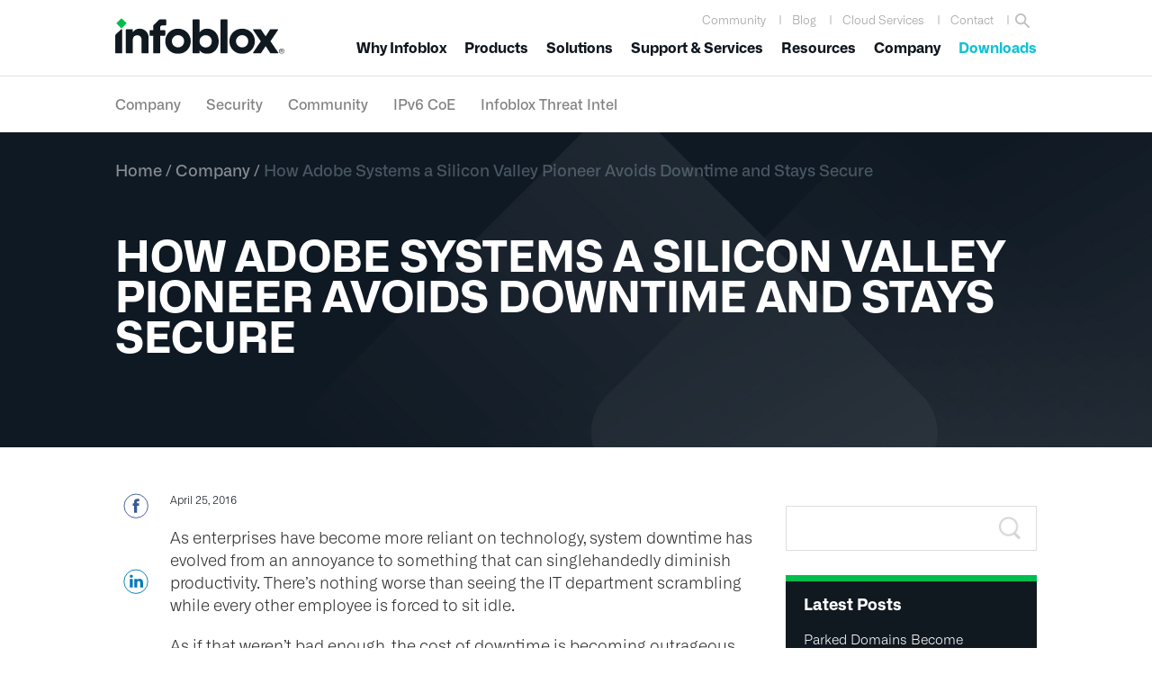

--- FILE ---
content_type: text/html; charset=UTF-8
request_url: https://www.infoblox.com/blog/company/how-adobe-systems-a-silicon-valley-pioneer-avoids-downtime-and-stays-secure/
body_size: 52349
content:
<!DOCTYPE html>
<html lang="en-US">
<head >
<meta charset="UTF-8" /><script type="text/javascript">(window.NREUM||(NREUM={})).init={ajax:{deny_list:["bam.nr-data.net"]},feature_flags:["soft_nav"]};(window.NREUM||(NREUM={})).loader_config={licenseKey:"NRJS-6edc3240d96015af6f2",applicationID:"564313520",browserID:"564317790"};;/*! For license information please see nr-loader-rum-1.306.0.min.js.LICENSE.txt */
(()=>{var e,t,r={122:(e,t,r)=>{"use strict";r.d(t,{a:()=>i});var n=r(944);function i(e,t){try{if(!e||"object"!=typeof e)return(0,n.R)(3);if(!t||"object"!=typeof t)return(0,n.R)(4);const r=Object.create(Object.getPrototypeOf(t),Object.getOwnPropertyDescriptors(t)),a=0===Object.keys(r).length?e:r;for(let o in a)if(void 0!==e[o])try{if(null===e[o]){r[o]=null;continue}Array.isArray(e[o])&&Array.isArray(t[o])?r[o]=Array.from(new Set([...e[o],...t[o]])):"object"==typeof e[o]&&"object"==typeof t[o]?r[o]=i(e[o],t[o]):r[o]=e[o]}catch(e){r[o]||(0,n.R)(1,e)}return r}catch(e){(0,n.R)(2,e)}}},154:(e,t,r)=>{"use strict";r.d(t,{OF:()=>c,RI:()=>i,WN:()=>u,bv:()=>a,eN:()=>l,gm:()=>o,mw:()=>s,sb:()=>d});var n=r(863);const i="undefined"!=typeof window&&!!window.document,a="undefined"!=typeof WorkerGlobalScope&&("undefined"!=typeof self&&self instanceof WorkerGlobalScope&&self.navigator instanceof WorkerNavigator||"undefined"!=typeof globalThis&&globalThis instanceof WorkerGlobalScope&&globalThis.navigator instanceof WorkerNavigator),o=i?window:"undefined"!=typeof WorkerGlobalScope&&("undefined"!=typeof self&&self instanceof WorkerGlobalScope&&self||"undefined"!=typeof globalThis&&globalThis instanceof WorkerGlobalScope&&globalThis),s=Boolean("hidden"===o?.document?.visibilityState),c=/iPad|iPhone|iPod/.test(o.navigator?.userAgent),d=c&&"undefined"==typeof SharedWorker,u=((()=>{const e=o.navigator?.userAgent?.match(/Firefox[/\s](\d+\.\d+)/);Array.isArray(e)&&e.length>=2&&e[1]})(),Date.now()-(0,n.t)()),l=()=>"undefined"!=typeof PerformanceNavigationTiming&&o?.performance?.getEntriesByType("navigation")?.[0]?.responseStart},163:(e,t,r)=>{"use strict";r.d(t,{j:()=>E});var n=r(384),i=r(741);var a=r(555);r(860).K7.genericEvents;const o="experimental.resources",s="register",c=e=>{if(!e||"string"!=typeof e)return!1;try{document.createDocumentFragment().querySelector(e)}catch{return!1}return!0};var d=r(614),u=r(944),l=r(122);const f="[data-nr-mask]",g=e=>(0,l.a)(e,(()=>{const e={feature_flags:[],experimental:{allow_registered_children:!1,resources:!1},mask_selector:"*",block_selector:"[data-nr-block]",mask_input_options:{color:!1,date:!1,"datetime-local":!1,email:!1,month:!1,number:!1,range:!1,search:!1,tel:!1,text:!1,time:!1,url:!1,week:!1,textarea:!1,select:!1,password:!0}};return{ajax:{deny_list:void 0,block_internal:!0,enabled:!0,autoStart:!0},api:{get allow_registered_children(){return e.feature_flags.includes(s)||e.experimental.allow_registered_children},set allow_registered_children(t){e.experimental.allow_registered_children=t},duplicate_registered_data:!1},browser_consent_mode:{enabled:!1},distributed_tracing:{enabled:void 0,exclude_newrelic_header:void 0,cors_use_newrelic_header:void 0,cors_use_tracecontext_headers:void 0,allowed_origins:void 0},get feature_flags(){return e.feature_flags},set feature_flags(t){e.feature_flags=t},generic_events:{enabled:!0,autoStart:!0},harvest:{interval:30},jserrors:{enabled:!0,autoStart:!0},logging:{enabled:!0,autoStart:!0},metrics:{enabled:!0,autoStart:!0},obfuscate:void 0,page_action:{enabled:!0},page_view_event:{enabled:!0,autoStart:!0},page_view_timing:{enabled:!0,autoStart:!0},performance:{capture_marks:!1,capture_measures:!1,capture_detail:!0,resources:{get enabled(){return e.feature_flags.includes(o)||e.experimental.resources},set enabled(t){e.experimental.resources=t},asset_types:[],first_party_domains:[],ignore_newrelic:!0}},privacy:{cookies_enabled:!0},proxy:{assets:void 0,beacon:void 0},session:{expiresMs:d.wk,inactiveMs:d.BB},session_replay:{autoStart:!0,enabled:!1,preload:!1,sampling_rate:10,error_sampling_rate:100,collect_fonts:!1,inline_images:!1,fix_stylesheets:!0,mask_all_inputs:!0,get mask_text_selector(){return e.mask_selector},set mask_text_selector(t){c(t)?e.mask_selector="".concat(t,",").concat(f):""===t||null===t?e.mask_selector=f:(0,u.R)(5,t)},get block_class(){return"nr-block"},get ignore_class(){return"nr-ignore"},get mask_text_class(){return"nr-mask"},get block_selector(){return e.block_selector},set block_selector(t){c(t)?e.block_selector+=",".concat(t):""!==t&&(0,u.R)(6,t)},get mask_input_options(){return e.mask_input_options},set mask_input_options(t){t&&"object"==typeof t?e.mask_input_options={...t,password:!0}:(0,u.R)(7,t)}},session_trace:{enabled:!0,autoStart:!0},soft_navigations:{enabled:!0,autoStart:!0},spa:{enabled:!0,autoStart:!0},ssl:void 0,user_actions:{enabled:!0,elementAttributes:["id","className","tagName","type"]}}})());var p=r(154),m=r(324);let h=0;const v={buildEnv:m.F3,distMethod:m.Xs,version:m.xv,originTime:p.WN},b={consented:!1},y={appMetadata:{},get consented(){return this.session?.state?.consent||b.consented},set consented(e){b.consented=e},customTransaction:void 0,denyList:void 0,disabled:!1,harvester:void 0,isolatedBacklog:!1,isRecording:!1,loaderType:void 0,maxBytes:3e4,obfuscator:void 0,onerror:void 0,ptid:void 0,releaseIds:{},session:void 0,timeKeeper:void 0,registeredEntities:[],jsAttributesMetadata:{bytes:0},get harvestCount(){return++h}},_=e=>{const t=(0,l.a)(e,y),r=Object.keys(v).reduce((e,t)=>(e[t]={value:v[t],writable:!1,configurable:!0,enumerable:!0},e),{});return Object.defineProperties(t,r)};var w=r(701);const x=e=>{const t=e.startsWith("http");e+="/",r.p=t?e:"https://"+e};var S=r(836),k=r(241);const R={accountID:void 0,trustKey:void 0,agentID:void 0,licenseKey:void 0,applicationID:void 0,xpid:void 0},A=e=>(0,l.a)(e,R),T=new Set;function E(e,t={},r,o){let{init:s,info:c,loader_config:d,runtime:u={},exposed:l=!0}=t;if(!c){const e=(0,n.pV)();s=e.init,c=e.info,d=e.loader_config}e.init=g(s||{}),e.loader_config=A(d||{}),c.jsAttributes??={},p.bv&&(c.jsAttributes.isWorker=!0),e.info=(0,a.D)(c);const f=e.init,m=[c.beacon,c.errorBeacon];T.has(e.agentIdentifier)||(f.proxy.assets&&(x(f.proxy.assets),m.push(f.proxy.assets)),f.proxy.beacon&&m.push(f.proxy.beacon),e.beacons=[...m],function(e){const t=(0,n.pV)();Object.getOwnPropertyNames(i.W.prototype).forEach(r=>{const n=i.W.prototype[r];if("function"!=typeof n||"constructor"===n)return;let a=t[r];e[r]&&!1!==e.exposed&&"micro-agent"!==e.runtime?.loaderType&&(t[r]=(...t)=>{const n=e[r](...t);return a?a(...t):n})})}(e),(0,n.US)("activatedFeatures",w.B),e.runSoftNavOverSpa&&=!0===f.soft_navigations.enabled&&f.feature_flags.includes("soft_nav")),u.denyList=[...f.ajax.deny_list||[],...f.ajax.block_internal?m:[]],u.ptid=e.agentIdentifier,u.loaderType=r,e.runtime=_(u),T.has(e.agentIdentifier)||(e.ee=S.ee.get(e.agentIdentifier),e.exposed=l,(0,k.W)({agentIdentifier:e.agentIdentifier,drained:!!w.B?.[e.agentIdentifier],type:"lifecycle",name:"initialize",feature:void 0,data:e.config})),T.add(e.agentIdentifier)}},234:(e,t,r)=>{"use strict";r.d(t,{W:()=>a});var n=r(836),i=r(687);class a{constructor(e,t){this.agentIdentifier=e,this.ee=n.ee.get(e),this.featureName=t,this.blocked=!1}deregisterDrain(){(0,i.x3)(this.agentIdentifier,this.featureName)}}},241:(e,t,r)=>{"use strict";r.d(t,{W:()=>a});var n=r(154);const i="newrelic";function a(e={}){try{n.gm.dispatchEvent(new CustomEvent(i,{detail:e}))}catch(e){}}},261:(e,t,r)=>{"use strict";r.d(t,{$9:()=>d,BL:()=>s,CH:()=>g,Dl:()=>_,Fw:()=>y,PA:()=>h,Pl:()=>n,Pv:()=>k,Tb:()=>l,U2:()=>a,V1:()=>S,Wb:()=>x,bt:()=>b,cD:()=>v,d3:()=>w,dT:()=>c,eY:()=>p,fF:()=>f,hG:()=>i,k6:()=>o,nb:()=>m,o5:()=>u});const n="api-",i="addPageAction",a="addToTrace",o="addRelease",s="finished",c="interaction",d="log",u="noticeError",l="pauseReplay",f="recordCustomEvent",g="recordReplay",p="register",m="setApplicationVersion",h="setCurrentRouteName",v="setCustomAttribute",b="setErrorHandler",y="setPageViewName",_="setUserId",w="start",x="wrapLogger",S="measure",k="consent"},289:(e,t,r)=>{"use strict";r.d(t,{GG:()=>o,Qr:()=>c,sB:()=>s});var n=r(878),i=r(389);function a(){return"undefined"==typeof document||"complete"===document.readyState}function o(e,t){if(a())return e();const r=(0,i.J)(e),o=setInterval(()=>{a()&&(clearInterval(o),r())},500);(0,n.sp)("load",r,t)}function s(e){if(a())return e();(0,n.DD)("DOMContentLoaded",e)}function c(e){if(a())return e();(0,n.sp)("popstate",e)}},324:(e,t,r)=>{"use strict";r.d(t,{F3:()=>i,Xs:()=>a,xv:()=>n});const n="1.306.0",i="PROD",a="CDN"},374:(e,t,r)=>{r.nc=(()=>{try{return document?.currentScript?.nonce}catch(e){}return""})()},384:(e,t,r)=>{"use strict";r.d(t,{NT:()=>o,US:()=>u,Zm:()=>s,bQ:()=>d,dV:()=>c,pV:()=>l});var n=r(154),i=r(863),a=r(910);const o={beacon:"bam.nr-data.net",errorBeacon:"bam.nr-data.net"};function s(){return n.gm.NREUM||(n.gm.NREUM={}),void 0===n.gm.newrelic&&(n.gm.newrelic=n.gm.NREUM),n.gm.NREUM}function c(){let e=s();return e.o||(e.o={ST:n.gm.setTimeout,SI:n.gm.setImmediate||n.gm.setInterval,CT:n.gm.clearTimeout,XHR:n.gm.XMLHttpRequest,REQ:n.gm.Request,EV:n.gm.Event,PR:n.gm.Promise,MO:n.gm.MutationObserver,FETCH:n.gm.fetch,WS:n.gm.WebSocket},(0,a.i)(...Object.values(e.o))),e}function d(e,t){let r=s();r.initializedAgents??={},t.initializedAt={ms:(0,i.t)(),date:new Date},r.initializedAgents[e]=t}function u(e,t){s()[e]=t}function l(){return function(){let e=s();const t=e.info||{};e.info={beacon:o.beacon,errorBeacon:o.errorBeacon,...t}}(),function(){let e=s();const t=e.init||{};e.init={...t}}(),c(),function(){let e=s();const t=e.loader_config||{};e.loader_config={...t}}(),s()}},389:(e,t,r)=>{"use strict";function n(e,t=500,r={}){const n=r?.leading||!1;let i;return(...r)=>{n&&void 0===i&&(e.apply(this,r),i=setTimeout(()=>{i=clearTimeout(i)},t)),n||(clearTimeout(i),i=setTimeout(()=>{e.apply(this,r)},t))}}function i(e){let t=!1;return(...r)=>{t||(t=!0,e.apply(this,r))}}r.d(t,{J:()=>i,s:()=>n})},555:(e,t,r)=>{"use strict";r.d(t,{D:()=>s,f:()=>o});var n=r(384),i=r(122);const a={beacon:n.NT.beacon,errorBeacon:n.NT.errorBeacon,licenseKey:void 0,applicationID:void 0,sa:void 0,queueTime:void 0,applicationTime:void 0,ttGuid:void 0,user:void 0,account:void 0,product:void 0,extra:void 0,jsAttributes:{},userAttributes:void 0,atts:void 0,transactionName:void 0,tNamePlain:void 0};function o(e){try{return!!e.licenseKey&&!!e.errorBeacon&&!!e.applicationID}catch(e){return!1}}const s=e=>(0,i.a)(e,a)},566:(e,t,r)=>{"use strict";r.d(t,{LA:()=>s,bz:()=>o});var n=r(154);const i="xxxxxxxx-xxxx-4xxx-yxxx-xxxxxxxxxxxx";function a(e,t){return e?15&e[t]:16*Math.random()|0}function o(){const e=n.gm?.crypto||n.gm?.msCrypto;let t,r=0;return e&&e.getRandomValues&&(t=e.getRandomValues(new Uint8Array(30))),i.split("").map(e=>"x"===e?a(t,r++).toString(16):"y"===e?(3&a()|8).toString(16):e).join("")}function s(e){const t=n.gm?.crypto||n.gm?.msCrypto;let r,i=0;t&&t.getRandomValues&&(r=t.getRandomValues(new Uint8Array(e)));const o=[];for(var s=0;s<e;s++)o.push(a(r,i++).toString(16));return o.join("")}},606:(e,t,r)=>{"use strict";r.d(t,{i:()=>a});var n=r(908);a.on=o;var i=a.handlers={};function a(e,t,r,a){o(a||n.d,i,e,t,r)}function o(e,t,r,i,a){a||(a="feature"),e||(e=n.d);var o=t[a]=t[a]||{};(o[r]=o[r]||[]).push([e,i])}},607:(e,t,r)=>{"use strict";r.d(t,{W:()=>n});const n=(0,r(566).bz)()},614:(e,t,r)=>{"use strict";r.d(t,{BB:()=>o,H3:()=>n,g:()=>d,iL:()=>c,tS:()=>s,uh:()=>i,wk:()=>a});const n="NRBA",i="SESSION",a=144e5,o=18e5,s={STARTED:"session-started",PAUSE:"session-pause",RESET:"session-reset",RESUME:"session-resume",UPDATE:"session-update"},c={SAME_TAB:"same-tab",CROSS_TAB:"cross-tab"},d={OFF:0,FULL:1,ERROR:2}},630:(e,t,r)=>{"use strict";r.d(t,{T:()=>n});const n=r(860).K7.pageViewEvent},646:(e,t,r)=>{"use strict";r.d(t,{y:()=>n});class n{constructor(e){this.contextId=e}}},687:(e,t,r)=>{"use strict";r.d(t,{Ak:()=>d,Ze:()=>f,x3:()=>u});var n=r(241),i=r(836),a=r(606),o=r(860),s=r(646);const c={};function d(e,t){const r={staged:!1,priority:o.P3[t]||0};l(e),c[e].get(t)||c[e].set(t,r)}function u(e,t){e&&c[e]&&(c[e].get(t)&&c[e].delete(t),p(e,t,!1),c[e].size&&g(e))}function l(e){if(!e)throw new Error("agentIdentifier required");c[e]||(c[e]=new Map)}function f(e="",t="feature",r=!1){if(l(e),!e||!c[e].get(t)||r)return p(e,t);c[e].get(t).staged=!0,g(e)}function g(e){const t=Array.from(c[e]);t.every(([e,t])=>t.staged)&&(t.sort((e,t)=>e[1].priority-t[1].priority),t.forEach(([t])=>{c[e].delete(t),p(e,t)}))}function p(e,t,r=!0){const o=e?i.ee.get(e):i.ee,c=a.i.handlers;if(!o.aborted&&o.backlog&&c){if((0,n.W)({agentIdentifier:e,type:"lifecycle",name:"drain",feature:t}),r){const e=o.backlog[t],r=c[t];if(r){for(let t=0;e&&t<e.length;++t)m(e[t],r);Object.entries(r).forEach(([e,t])=>{Object.values(t||{}).forEach(t=>{t[0]?.on&&t[0]?.context()instanceof s.y&&t[0].on(e,t[1])})})}}o.isolatedBacklog||delete c[t],o.backlog[t]=null,o.emit("drain-"+t,[])}}function m(e,t){var r=e[1];Object.values(t[r]||{}).forEach(t=>{var r=e[0];if(t[0]===r){var n=t[1],i=e[3],a=e[2];n.apply(i,a)}})}},699:(e,t,r)=>{"use strict";r.d(t,{It:()=>a,KC:()=>s,No:()=>i,qh:()=>o});var n=r(860);const i=16e3,a=1e6,o="SESSION_ERROR",s={[n.K7.logging]:!0,[n.K7.genericEvents]:!1,[n.K7.jserrors]:!1,[n.K7.ajax]:!1}},701:(e,t,r)=>{"use strict";r.d(t,{B:()=>a,t:()=>o});var n=r(241);const i=new Set,a={};function o(e,t){const r=t.agentIdentifier;a[r]??={},e&&"object"==typeof e&&(i.has(r)||(t.ee.emit("rumresp",[e]),a[r]=e,i.add(r),(0,n.W)({agentIdentifier:r,loaded:!0,drained:!0,type:"lifecycle",name:"load",feature:void 0,data:e})))}},741:(e,t,r)=>{"use strict";r.d(t,{W:()=>a});var n=r(944),i=r(261);class a{#e(e,...t){if(this[e]!==a.prototype[e])return this[e](...t);(0,n.R)(35,e)}addPageAction(e,t){return this.#e(i.hG,e,t)}register(e){return this.#e(i.eY,e)}recordCustomEvent(e,t){return this.#e(i.fF,e,t)}setPageViewName(e,t){return this.#e(i.Fw,e,t)}setCustomAttribute(e,t,r){return this.#e(i.cD,e,t,r)}noticeError(e,t){return this.#e(i.o5,e,t)}setUserId(e){return this.#e(i.Dl,e)}setApplicationVersion(e){return this.#e(i.nb,e)}setErrorHandler(e){return this.#e(i.bt,e)}addRelease(e,t){return this.#e(i.k6,e,t)}log(e,t){return this.#e(i.$9,e,t)}start(){return this.#e(i.d3)}finished(e){return this.#e(i.BL,e)}recordReplay(){return this.#e(i.CH)}pauseReplay(){return this.#e(i.Tb)}addToTrace(e){return this.#e(i.U2,e)}setCurrentRouteName(e){return this.#e(i.PA,e)}interaction(e){return this.#e(i.dT,e)}wrapLogger(e,t,r){return this.#e(i.Wb,e,t,r)}measure(e,t){return this.#e(i.V1,e,t)}consent(e){return this.#e(i.Pv,e)}}},782:(e,t,r)=>{"use strict";r.d(t,{T:()=>n});const n=r(860).K7.pageViewTiming},836:(e,t,r)=>{"use strict";r.d(t,{P:()=>s,ee:()=>c});var n=r(384),i=r(990),a=r(646),o=r(607);const s="nr@context:".concat(o.W),c=function e(t,r){var n={},o={},u={},l=!1;try{l=16===r.length&&d.initializedAgents?.[r]?.runtime.isolatedBacklog}catch(e){}var f={on:p,addEventListener:p,removeEventListener:function(e,t){var r=n[e];if(!r)return;for(var i=0;i<r.length;i++)r[i]===t&&r.splice(i,1)},emit:function(e,r,n,i,a){!1!==a&&(a=!0);if(c.aborted&&!i)return;t&&a&&t.emit(e,r,n);var s=g(n);m(e).forEach(e=>{e.apply(s,r)});var d=v()[o[e]];d&&d.push([f,e,r,s]);return s},get:h,listeners:m,context:g,buffer:function(e,t){const r=v();if(t=t||"feature",f.aborted)return;Object.entries(e||{}).forEach(([e,n])=>{o[n]=t,t in r||(r[t]=[])})},abort:function(){f._aborted=!0,Object.keys(f.backlog).forEach(e=>{delete f.backlog[e]})},isBuffering:function(e){return!!v()[o[e]]},debugId:r,backlog:l?{}:t&&"object"==typeof t.backlog?t.backlog:{},isolatedBacklog:l};return Object.defineProperty(f,"aborted",{get:()=>{let e=f._aborted||!1;return e||(t&&(e=t.aborted),e)}}),f;function g(e){return e&&e instanceof a.y?e:e?(0,i.I)(e,s,()=>new a.y(s)):new a.y(s)}function p(e,t){n[e]=m(e).concat(t)}function m(e){return n[e]||[]}function h(t){return u[t]=u[t]||e(f,t)}function v(){return f.backlog}}(void 0,"globalEE"),d=(0,n.Zm)();d.ee||(d.ee=c)},843:(e,t,r)=>{"use strict";r.d(t,{G:()=>a,u:()=>i});var n=r(878);function i(e,t=!1,r,i){(0,n.DD)("visibilitychange",function(){if(t)return void("hidden"===document.visibilityState&&e());e(document.visibilityState)},r,i)}function a(e,t,r){(0,n.sp)("pagehide",e,t,r)}},860:(e,t,r)=>{"use strict";r.d(t,{$J:()=>u,K7:()=>c,P3:()=>d,XX:()=>i,Yy:()=>s,df:()=>a,qY:()=>n,v4:()=>o});const n="events",i="jserrors",a="browser/blobs",o="rum",s="browser/logs",c={ajax:"ajax",genericEvents:"generic_events",jserrors:i,logging:"logging",metrics:"metrics",pageAction:"page_action",pageViewEvent:"page_view_event",pageViewTiming:"page_view_timing",sessionReplay:"session_replay",sessionTrace:"session_trace",softNav:"soft_navigations",spa:"spa"},d={[c.pageViewEvent]:1,[c.pageViewTiming]:2,[c.metrics]:3,[c.jserrors]:4,[c.spa]:5,[c.ajax]:6,[c.sessionTrace]:7,[c.softNav]:8,[c.sessionReplay]:9,[c.logging]:10,[c.genericEvents]:11},u={[c.pageViewEvent]:o,[c.pageViewTiming]:n,[c.ajax]:n,[c.spa]:n,[c.softNav]:n,[c.metrics]:i,[c.jserrors]:i,[c.sessionTrace]:a,[c.sessionReplay]:a,[c.logging]:s,[c.genericEvents]:"ins"}},863:(e,t,r)=>{"use strict";function n(){return Math.floor(performance.now())}r.d(t,{t:()=>n})},878:(e,t,r)=>{"use strict";function n(e,t){return{capture:e,passive:!1,signal:t}}function i(e,t,r=!1,i){window.addEventListener(e,t,n(r,i))}function a(e,t,r=!1,i){document.addEventListener(e,t,n(r,i))}r.d(t,{DD:()=>a,jT:()=>n,sp:()=>i})},908:(e,t,r)=>{"use strict";r.d(t,{d:()=>n,p:()=>i});var n=r(836).ee.get("handle");function i(e,t,r,i,a){a?(a.buffer([e],i),a.emit(e,t,r)):(n.buffer([e],i),n.emit(e,t,r))}},910:(e,t,r)=>{"use strict";r.d(t,{i:()=>a});var n=r(944);const i=new Map;function a(...e){return e.every(e=>{if(i.has(e))return i.get(e);const t="function"==typeof e?e.toString():"",r=t.includes("[native code]"),a=t.includes("nrWrapper");return r||a||(0,n.R)(64,e?.name||t),i.set(e,r),r})}},944:(e,t,r)=>{"use strict";r.d(t,{R:()=>i});var n=r(241);function i(e,t){"function"==typeof console.debug&&(console.debug("New Relic Warning: https://github.com/newrelic/newrelic-browser-agent/blob/main/docs/warning-codes.md#".concat(e),t),(0,n.W)({agentIdentifier:null,drained:null,type:"data",name:"warn",feature:"warn",data:{code:e,secondary:t}}))}},969:(e,t,r)=>{"use strict";r.d(t,{TZ:()=>n,XG:()=>s,rs:()=>i,xV:()=>o,z_:()=>a});const n=r(860).K7.metrics,i="sm",a="cm",o="storeSupportabilityMetrics",s="storeEventMetrics"},990:(e,t,r)=>{"use strict";r.d(t,{I:()=>i});var n=Object.prototype.hasOwnProperty;function i(e,t,r){if(n.call(e,t))return e[t];var i=r();if(Object.defineProperty&&Object.keys)try{return Object.defineProperty(e,t,{value:i,writable:!0,enumerable:!1}),i}catch(e){}return e[t]=i,i}}},n={};function i(e){var t=n[e];if(void 0!==t)return t.exports;var a=n[e]={exports:{}};return r[e](a,a.exports,i),a.exports}i.m=r,i.d=(e,t)=>{for(var r in t)i.o(t,r)&&!i.o(e,r)&&Object.defineProperty(e,r,{enumerable:!0,get:t[r]})},i.f={},i.e=e=>Promise.all(Object.keys(i.f).reduce((t,r)=>(i.f[r](e,t),t),[])),i.u=e=>"nr-rum-1.306.0.min.js",i.o=(e,t)=>Object.prototype.hasOwnProperty.call(e,t),e={},t="NRBA-1.306.0.PROD:",i.l=(r,n,a,o)=>{if(e[r])e[r].push(n);else{var s,c;if(void 0!==a)for(var d=document.getElementsByTagName("script"),u=0;u<d.length;u++){var l=d[u];if(l.getAttribute("src")==r||l.getAttribute("data-webpack")==t+a){s=l;break}}if(!s){c=!0;var f={296:"sha512-XHJAyYwsxAD4jnOFenBf2aq49/pv28jKOJKs7YGQhagYYI2Zk8nHflZPdd7WiilkmEkgIZQEFX4f1AJMoyzKwA=="};(s=document.createElement("script")).charset="utf-8",i.nc&&s.setAttribute("nonce",i.nc),s.setAttribute("data-webpack",t+a),s.src=r,0!==s.src.indexOf(window.location.origin+"/")&&(s.crossOrigin="anonymous"),f[o]&&(s.integrity=f[o])}e[r]=[n];var g=(t,n)=>{s.onerror=s.onload=null,clearTimeout(p);var i=e[r];if(delete e[r],s.parentNode&&s.parentNode.removeChild(s),i&&i.forEach(e=>e(n)),t)return t(n)},p=setTimeout(g.bind(null,void 0,{type:"timeout",target:s}),12e4);s.onerror=g.bind(null,s.onerror),s.onload=g.bind(null,s.onload),c&&document.head.appendChild(s)}},i.r=e=>{"undefined"!=typeof Symbol&&Symbol.toStringTag&&Object.defineProperty(e,Symbol.toStringTag,{value:"Module"}),Object.defineProperty(e,"__esModule",{value:!0})},i.p="https://js-agent.newrelic.com/",(()=>{var e={374:0,840:0};i.f.j=(t,r)=>{var n=i.o(e,t)?e[t]:void 0;if(0!==n)if(n)r.push(n[2]);else{var a=new Promise((r,i)=>n=e[t]=[r,i]);r.push(n[2]=a);var o=i.p+i.u(t),s=new Error;i.l(o,r=>{if(i.o(e,t)&&(0!==(n=e[t])&&(e[t]=void 0),n)){var a=r&&("load"===r.type?"missing":r.type),o=r&&r.target&&r.target.src;s.message="Loading chunk "+t+" failed: ("+a+": "+o+")",s.name="ChunkLoadError",s.type=a,s.request=o,n[1](s)}},"chunk-"+t,t)}};var t=(t,r)=>{var n,a,[o,s,c]=r,d=0;if(o.some(t=>0!==e[t])){for(n in s)i.o(s,n)&&(i.m[n]=s[n]);if(c)c(i)}for(t&&t(r);d<o.length;d++)a=o[d],i.o(e,a)&&e[a]&&e[a][0](),e[a]=0},r=self["webpackChunk:NRBA-1.306.0.PROD"]=self["webpackChunk:NRBA-1.306.0.PROD"]||[];r.forEach(t.bind(null,0)),r.push=t.bind(null,r.push.bind(r))})(),(()=>{"use strict";i(374);var e=i(566),t=i(741);class r extends t.W{agentIdentifier=(0,e.LA)(16)}var n=i(860);const a=Object.values(n.K7);var o=i(163);var s=i(908),c=i(863),d=i(261),u=i(241),l=i(944),f=i(701),g=i(969);function p(e,t,i,a){const o=a||i;!o||o[e]&&o[e]!==r.prototype[e]||(o[e]=function(){(0,s.p)(g.xV,["API/"+e+"/called"],void 0,n.K7.metrics,i.ee),(0,u.W)({agentIdentifier:i.agentIdentifier,drained:!!f.B?.[i.agentIdentifier],type:"data",name:"api",feature:d.Pl+e,data:{}});try{return t.apply(this,arguments)}catch(e){(0,l.R)(23,e)}})}function m(e,t,r,n,i){const a=e.info;null===r?delete a.jsAttributes[t]:a.jsAttributes[t]=r,(i||null===r)&&(0,s.p)(d.Pl+n,[(0,c.t)(),t,r],void 0,"session",e.ee)}var h=i(687),v=i(234),b=i(289),y=i(154),_=i(384);const w=e=>y.RI&&!0===e?.privacy.cookies_enabled;function x(e){return!!(0,_.dV)().o.MO&&w(e)&&!0===e?.session_trace.enabled}var S=i(389),k=i(699);class R extends v.W{constructor(e,t){super(e.agentIdentifier,t),this.agentRef=e,this.abortHandler=void 0,this.featAggregate=void 0,this.loadedSuccessfully=void 0,this.onAggregateImported=new Promise(e=>{this.loadedSuccessfully=e}),this.deferred=Promise.resolve(),!1===e.init[this.featureName].autoStart?this.deferred=new Promise((t,r)=>{this.ee.on("manual-start-all",(0,S.J)(()=>{(0,h.Ak)(e.agentIdentifier,this.featureName),t()}))}):(0,h.Ak)(e.agentIdentifier,t)}importAggregator(e,t,r={}){if(this.featAggregate)return;const n=async()=>{let n;await this.deferred;try{if(w(e.init)){const{setupAgentSession:t}=await i.e(296).then(i.bind(i,305));n=t(e)}}catch(e){(0,l.R)(20,e),this.ee.emit("internal-error",[e]),(0,s.p)(k.qh,[e],void 0,this.featureName,this.ee)}try{if(!this.#t(this.featureName,n,e.init))return(0,h.Ze)(this.agentIdentifier,this.featureName),void this.loadedSuccessfully(!1);const{Aggregate:i}=await t();this.featAggregate=new i(e,r),e.runtime.harvester.initializedAggregates.push(this.featAggregate),this.loadedSuccessfully(!0)}catch(e){(0,l.R)(34,e),this.abortHandler?.(),(0,h.Ze)(this.agentIdentifier,this.featureName,!0),this.loadedSuccessfully(!1),this.ee&&this.ee.abort()}};y.RI?(0,b.GG)(()=>n(),!0):n()}#t(e,t,r){if(this.blocked)return!1;switch(e){case n.K7.sessionReplay:return x(r)&&!!t;case n.K7.sessionTrace:return!!t;default:return!0}}}var A=i(630),T=i(614);class E extends R{static featureName=A.T;constructor(e){var t;super(e,A.T),this.setupInspectionEvents(e.agentIdentifier),t=e,p(d.Fw,function(e,r){"string"==typeof e&&("/"!==e.charAt(0)&&(e="/"+e),t.runtime.customTransaction=(r||"http://custom.transaction")+e,(0,s.p)(d.Pl+d.Fw,[(0,c.t)()],void 0,void 0,t.ee))},t),this.importAggregator(e,()=>i.e(296).then(i.bind(i,943)))}setupInspectionEvents(e){const t=(t,r)=>{t&&(0,u.W)({agentIdentifier:e,timeStamp:t.timeStamp,loaded:"complete"===t.target.readyState,type:"window",name:r,data:t.target.location+""})};(0,b.sB)(e=>{t(e,"DOMContentLoaded")}),(0,b.GG)(e=>{t(e,"load")}),(0,b.Qr)(e=>{t(e,"navigate")}),this.ee.on(T.tS.UPDATE,(t,r)=>{(0,u.W)({agentIdentifier:e,type:"lifecycle",name:"session",data:r})})}}var N=i(843),I=i(782);class j extends R{static featureName=I.T;constructor(e){super(e,I.T),y.RI&&((0,N.u)(()=>(0,s.p)("docHidden",[(0,c.t)()],void 0,I.T,this.ee),!0),(0,N.G)(()=>(0,s.p)("winPagehide",[(0,c.t)()],void 0,I.T,this.ee)),this.importAggregator(e,()=>i.e(296).then(i.bind(i,117))))}}class P extends R{static featureName=g.TZ;constructor(e){super(e,g.TZ),y.RI&&document.addEventListener("securitypolicyviolation",e=>{(0,s.p)(g.xV,["Generic/CSPViolation/Detected"],void 0,this.featureName,this.ee)}),this.importAggregator(e,()=>i.e(296).then(i.bind(i,623)))}}new class extends r{constructor(e){var t;(super(),y.gm)?(this.features={},(0,_.bQ)(this.agentIdentifier,this),this.desiredFeatures=new Set(e.features||[]),this.desiredFeatures.add(E),this.runSoftNavOverSpa=[...this.desiredFeatures].some(e=>e.featureName===n.K7.softNav),(0,o.j)(this,e,e.loaderType||"agent"),t=this,p(d.cD,function(e,r,n=!1){if("string"==typeof e){if(["string","number","boolean"].includes(typeof r)||null===r)return m(t,e,r,d.cD,n);(0,l.R)(40,typeof r)}else(0,l.R)(39,typeof e)},t),function(e){p(d.Dl,function(t){if("string"==typeof t||null===t)return m(e,"enduser.id",t,d.Dl,!0);(0,l.R)(41,typeof t)},e)}(this),function(e){p(d.nb,function(t){if("string"==typeof t||null===t)return m(e,"application.version",t,d.nb,!1);(0,l.R)(42,typeof t)},e)}(this),function(e){p(d.d3,function(){e.ee.emit("manual-start-all")},e)}(this),function(e){p(d.Pv,function(t=!0){if("boolean"==typeof t){if((0,s.p)(d.Pl+d.Pv,[t],void 0,"session",e.ee),e.runtime.consented=t,t){const t=e.features.page_view_event;t.onAggregateImported.then(e=>{const r=t.featAggregate;e&&!r.sentRum&&r.sendRum()})}}else(0,l.R)(65,typeof t)},e)}(this),this.run()):(0,l.R)(21)}get config(){return{info:this.info,init:this.init,loader_config:this.loader_config,runtime:this.runtime}}get api(){return this}run(){try{const e=function(e){const t={};return a.forEach(r=>{t[r]=!!e[r]?.enabled}),t}(this.init),t=[...this.desiredFeatures];t.sort((e,t)=>n.P3[e.featureName]-n.P3[t.featureName]),t.forEach(t=>{if(!e[t.featureName]&&t.featureName!==n.K7.pageViewEvent)return;if(this.runSoftNavOverSpa&&t.featureName===n.K7.spa)return;if(!this.runSoftNavOverSpa&&t.featureName===n.K7.softNav)return;const r=function(e){switch(e){case n.K7.ajax:return[n.K7.jserrors];case n.K7.sessionTrace:return[n.K7.ajax,n.K7.pageViewEvent];case n.K7.sessionReplay:return[n.K7.sessionTrace];case n.K7.pageViewTiming:return[n.K7.pageViewEvent];default:return[]}}(t.featureName).filter(e=>!(e in this.features));r.length>0&&(0,l.R)(36,{targetFeature:t.featureName,missingDependencies:r}),this.features[t.featureName]=new t(this)})}catch(e){(0,l.R)(22,e);for(const e in this.features)this.features[e].abortHandler?.();const t=(0,_.Zm)();delete t.initializedAgents[this.agentIdentifier]?.features,delete this.sharedAggregator;return t.ee.get(this.agentIdentifier).abort(),!1}}}({features:[E,j,P],loaderType:"lite"})})()})();</script>
<meta name="viewport" content="width=device-width, initial-scale=1" />
<meta name='robots' content='index, follow, max-image-preview:large, max-snippet:-1, max-video-preview:-1' />
	<style>img:is([sizes="auto" i], [sizes^="auto," i]) { contain-intrinsic-size: 3000px 1500px }</style>
	
	<!-- This site is optimized with the Yoast SEO Premium plugin v26.4 (Yoast SEO v26.4) - https://yoast.com/wordpress/plugins/seo/ -->
	<title>How Adobe Systems a Silicon Valley Pioneer Avoids Downtime and Stays Secure</title>
	<meta name="description" content="As enterprises have become more reliant on technology, system downtime has evolved from an annoyance to something that can singlehandedly diminish productivity. There’s nothing worse than seeing the IT department scrambling while every other employee is forced to sit idle." />
	<link rel="canonical" href="https://www.infoblox.com/blog/company/how-adobe-systems-a-silicon-valley-pioneer-avoids-downtime-and-stays-secure/" />
	<meta property="og:locale" content="en_US" />
	<meta property="og:type" content="article" />
	<meta property="og:title" content="How Adobe Systems a Silicon Valley Pioneer  Avoids Downtime and Stays Secure" />
	<meta property="og:description" content="As enterprises have become more reliant on technology, system downtime has evolved from an annoyance to something that can singlehandedly diminish productivity. There’s nothing worse than seeing the IT department scrambling while every other employee is forced to sit idle." />
	<meta property="og:url" content="https://www.infoblox.com/blog/company/how-adobe-systems-a-silicon-valley-pioneer-avoids-downtime-and-stays-secure/" />
	<meta property="og:site_name" content="Infoblox Blog" />
	<meta property="article:published_time" content="2016-04-25T08:00:57+00:00" />
	<meta property="article:modified_time" content="2020-05-06T17:28:08+00:00" />
	<meta property="og:image" content="https://www.infoblox.com/blog/wp-content/uploads/How-Adobe-Systems-a-Silicon-Valley-Pioneer-Avoids-Downtime-and-Stays-Secure.jpg" />
	<meta property="og:image:width" content="660" />
	<meta property="og:image:height" content="454" />
	<meta property="og:image:type" content="image/jpeg" />
	<meta name="author" content="Jesper Andersen" />
	<meta name="twitter:card" content="summary_large_image" />
	<meta name="twitter:label1" content="Written by" />
	<meta name="twitter:data1" content="Jesper Andersen" />
	<meta name="twitter:label2" content="Est. reading time" />
	<meta name="twitter:data2" content="3 minutes" />
	<script type="application/ld+json" class="yoast-schema-graph">{"@context":"https://schema.org","@graph":[{"@type":"Article","@id":"https://www.infoblox.com/blog/company/how-adobe-systems-a-silicon-valley-pioneer-avoids-downtime-and-stays-secure/#article","isPartOf":{"@id":"https://www.infoblox.com/blog/company/how-adobe-systems-a-silicon-valley-pioneer-avoids-downtime-and-stays-secure/"},"author":{"name":"Jesper Andersen","@id":"https://www.infoblox.com/blog/#/schema/person/fb93d57995e1c33dc9298a9b10a4babc"},"headline":"How Adobe Systems a Silicon Valley Pioneer Avoids Downtime and Stays Secure","datePublished":"2016-04-25T08:00:57+00:00","dateModified":"2020-05-06T17:28:08+00:00","mainEntityOfPage":{"@id":"https://www.infoblox.com/blog/company/how-adobe-systems-a-silicon-valley-pioneer-avoids-downtime-and-stays-secure/"},"wordCount":537,"publisher":{"@id":"https://www.infoblox.com/blog/#organization"},"image":{"@id":"https://www.infoblox.com/blog/company/how-adobe-systems-a-silicon-valley-pioneer-avoids-downtime-and-stays-secure/#primaryimage"},"thumbnailUrl":"https://www.infoblox.com/blog/wp-content/uploads/How-Adobe-Systems-a-Silicon-Valley-Pioneer-Avoids-Downtime-and-Stays-Secure.jpg","keywords":["DDI","DHCP","Infoblox","IPAM","Security"],"articleSection":["Company"],"inLanguage":"en-US"},{"@type":"WebPage","@id":"https://www.infoblox.com/blog/company/how-adobe-systems-a-silicon-valley-pioneer-avoids-downtime-and-stays-secure/","url":"https://www.infoblox.com/blog/company/how-adobe-systems-a-silicon-valley-pioneer-avoids-downtime-and-stays-secure/","name":"How Adobe Systems a Silicon Valley Pioneer Avoids Downtime and Stays Secure","isPartOf":{"@id":"https://www.infoblox.com/blog/#website"},"primaryImageOfPage":{"@id":"https://www.infoblox.com/blog/company/how-adobe-systems-a-silicon-valley-pioneer-avoids-downtime-and-stays-secure/#primaryimage"},"image":{"@id":"https://www.infoblox.com/blog/company/how-adobe-systems-a-silicon-valley-pioneer-avoids-downtime-and-stays-secure/#primaryimage"},"thumbnailUrl":"https://www.infoblox.com/blog/wp-content/uploads/How-Adobe-Systems-a-Silicon-Valley-Pioneer-Avoids-Downtime-and-Stays-Secure.jpg","datePublished":"2016-04-25T08:00:57+00:00","dateModified":"2020-05-06T17:28:08+00:00","description":"As enterprises have become more reliant on technology, system downtime has evolved from an annoyance to something that can singlehandedly diminish productivity. There’s nothing worse than seeing the IT department scrambling while every other employee is forced to sit idle.","breadcrumb":{"@id":"https://www.infoblox.com/blog/company/how-adobe-systems-a-silicon-valley-pioneer-avoids-downtime-and-stays-secure/#breadcrumb"},"inLanguage":"en-US","potentialAction":[{"@type":"ReadAction","target":["https://www.infoblox.com/blog/company/how-adobe-systems-a-silicon-valley-pioneer-avoids-downtime-and-stays-secure/"]}]},{"@type":"ImageObject","inLanguage":"en-US","@id":"https://www.infoblox.com/blog/company/how-adobe-systems-a-silicon-valley-pioneer-avoids-downtime-and-stays-secure/#primaryimage","url":"https://www.infoblox.com/blog/wp-content/uploads/How-Adobe-Systems-a-Silicon-Valley-Pioneer-Avoids-Downtime-and-Stays-Secure.jpg","contentUrl":"https://www.infoblox.com/blog/wp-content/uploads/How-Adobe-Systems-a-Silicon-Valley-Pioneer-Avoids-Downtime-and-Stays-Secure.jpg","width":660,"height":454,"caption":"How Adobe Systems a Silicon Valley Pioneer Avoids Downtime and Stays Secure"},{"@type":"BreadcrumbList","@id":"https://www.infoblox.com/blog/company/how-adobe-systems-a-silicon-valley-pioneer-avoids-downtime-and-stays-secure/#breadcrumb","itemListElement":[{"@type":"ListItem","position":1,"name":"Home","item":"https://www.infoblox.com/blog/"},{"@type":"ListItem","position":2,"name":"Company","item":"https://www.infoblox.com/blog/category/company/"},{"@type":"ListItem","position":3,"name":"How Adobe Systems a Silicon Valley Pioneer Avoids Downtime and Stays Secure"}]},{"@type":"WebSite","@id":"https://www.infoblox.com/blog/#website","url":"https://www.infoblox.com/blog/","name":"blog.infoblox.com","description":"","publisher":{"@id":"https://www.infoblox.com/blog/#organization"},"potentialAction":[{"@type":"SearchAction","target":{"@type":"EntryPoint","urlTemplate":"https://www.infoblox.com/blog/?s={search_term_string}"},"query-input":{"@type":"PropertyValueSpecification","valueRequired":true,"valueName":"search_term_string"}}],"inLanguage":"en-US"},{"@type":"Organization","@id":"https://www.infoblox.com/blog/#organization","name":"Infoblox","url":"https://www.infoblox.com/blog/","logo":{"@type":"ImageObject","inLanguage":"en-US","@id":"https://www.infoblox.com/blog/#/schema/logo/image/","url":"https://www.infoblox.com/blog/wp-content/uploads/infoblox-logo-2.svg","contentUrl":"https://www.infoblox.com/blog/wp-content/uploads/infoblox-logo-2.svg","width":137,"height":30,"caption":"Infoblox"},"image":{"@id":"https://www.infoblox.com/blog/#/schema/logo/image/"}},{"@type":"Person","@id":"https://www.infoblox.com/blog/#/schema/person/fb93d57995e1c33dc9298a9b10a4babc","name":"Jesper Andersen","image":{"@type":"ImageObject","inLanguage":"en-US","@id":"https://www.infoblox.com/blog/#/schema/person/image/","url":"https://www.infoblox.com/blog/wp-content/uploads/avatar_user_209_1674090745-96x96.jpg","contentUrl":"https://www.infoblox.com/blog/wp-content/uploads/avatar_user_209_1674090745-96x96.jpg","caption":"Jesper Andersen"},"description":"Andersen is a seasoned networking and software industry executive with a track record of building large businesses at Cisco Systems, Oracle and other technology companies. Prior to Infoblox, Andersen served as a Senior Vice President for network management where he managed over 1,000 employees and was responsible for the development of integrated network management and analysis solutions. He was also Senior Vice President and General Manager of Cisco’s service provider video business unit. Andersen helped transform the business from a focus on traditional set-top boxes and cable access to the new world of streaming online video. Under Andersen’s leadership, the company acquired NDS, a leading provider of video software solutions.","url":"https://www.infoblox.com/blog/author/jesper-andersen/"}]}</script>
	<!-- / Yoast SEO Premium plugin. -->


<link rel='dns-prefetch' href='//cdn.jsdelivr.net' />
<link rel='dns-prefetch' href='//fonts.googleapis.com' />
<link rel="alternate" type="application/rss+xml" title="Infoblox Blog &raquo; Feed" href="https://www.infoblox.com/blog/feed/" />
<link rel="alternate" type="application/rss+xml" title="Infoblox Blog &raquo; Comments Feed" href="https://www.infoblox.com/blog/comments/feed/" />
<script type="text/javascript">
/* <![CDATA[ */
window._wpemojiSettings = {"baseUrl":"https:\/\/s.w.org\/images\/core\/emoji\/16.0.1\/72x72\/","ext":".png","svgUrl":"https:\/\/s.w.org\/images\/core\/emoji\/16.0.1\/svg\/","svgExt":".svg","source":{"concatemoji":"https:\/\/www.infoblox.com\/blog\https://www.infoblox.com/blog/wp-includes\/js\/wp-emoji-release.min.js"}};
/*! This file is auto-generated */
!function(s,n){var o,i,e;function c(e){try{var t={supportTests:e,timestamp:(new Date).valueOf()};sessionStorage.setItem(o,JSON.stringify(t))}catch(e){}}function p(e,t,n){e.clearRect(0,0,e.canvas.width,e.canvas.height),e.fillText(t,0,0);var t=new Uint32Array(e.getImageData(0,0,e.canvas.width,e.canvas.height).data),a=(e.clearRect(0,0,e.canvas.width,e.canvas.height),e.fillText(n,0,0),new Uint32Array(e.getImageData(0,0,e.canvas.width,e.canvas.height).data));return t.every(function(e,t){return e===a[t]})}function u(e,t){e.clearRect(0,0,e.canvas.width,e.canvas.height),e.fillText(t,0,0);for(var n=e.getImageData(16,16,1,1),a=0;a<n.data.length;a++)if(0!==n.data[a])return!1;return!0}function f(e,t,n,a){switch(t){case"flag":return n(e,"\ud83c\udff3\ufe0f\u200d\u26a7\ufe0f","\ud83c\udff3\ufe0f\u200b\u26a7\ufe0f")?!1:!n(e,"\ud83c\udde8\ud83c\uddf6","\ud83c\udde8\u200b\ud83c\uddf6")&&!n(e,"\ud83c\udff4\udb40\udc67\udb40\udc62\udb40\udc65\udb40\udc6e\udb40\udc67\udb40\udc7f","\ud83c\udff4\u200b\udb40\udc67\u200b\udb40\udc62\u200b\udb40\udc65\u200b\udb40\udc6e\u200b\udb40\udc67\u200b\udb40\udc7f");case"emoji":return!a(e,"\ud83e\udedf")}return!1}function g(e,t,n,a){var r="undefined"!=typeof WorkerGlobalScope&&self instanceof WorkerGlobalScope?new OffscreenCanvas(300,150):s.createElement("canvas"),o=r.getContext("2d",{willReadFrequently:!0}),i=(o.textBaseline="top",o.font="600 32px Arial",{});return e.forEach(function(e){i[e]=t(o,e,n,a)}),i}function t(e){var t=s.createElement("script");t.src=e,t.defer=!0,s.head.appendChild(t)}"undefined"!=typeof Promise&&(o="wpEmojiSettingsSupports",i=["flag","emoji"],n.supports={everything:!0,everythingExceptFlag:!0},e=new Promise(function(e){s.addEventListener("DOMContentLoaded",e,{once:!0})}),new Promise(function(t){var n=function(){try{var e=JSON.parse(sessionStorage.getItem(o));if("object"==typeof e&&"number"==typeof e.timestamp&&(new Date).valueOf()<e.timestamp+604800&&"object"==typeof e.supportTests)return e.supportTests}catch(e){}return null}();if(!n){if("undefined"!=typeof Worker&&"undefined"!=typeof OffscreenCanvas&&"undefined"!=typeof URL&&URL.createObjectURL&&"undefined"!=typeof Blob)try{var e="postMessage("+g.toString()+"("+[JSON.stringify(i),f.toString(),p.toString(),u.toString()].join(",")+"));",a=new Blob([e],{type:"text/javascript"}),r=new Worker(URL.createObjectURL(a),{name:"wpTestEmojiSupports"});return void(r.onmessage=function(e){c(n=e.data),r.terminate(),t(n)})}catch(e){}c(n=g(i,f,p,u))}t(n)}).then(function(e){for(var t in e)n.supports[t]=e[t],n.supports.everything=n.supports.everything&&n.supports[t],"flag"!==t&&(n.supports.everythingExceptFlag=n.supports.everythingExceptFlag&&n.supports[t]);n.supports.everythingExceptFlag=n.supports.everythingExceptFlag&&!n.supports.flag,n.DOMReady=!1,n.readyCallback=function(){n.DOMReady=!0}}).then(function(){return e}).then(function(){var e;n.supports.everything||(n.readyCallback(),(e=n.source||{}).concatemoji?t(e.concatemoji):e.wpemoji&&e.twemoji&&(t(e.twemoji),t(e.wpemoji)))}))}((window,document),window._wpemojiSettings);
/* ]]> */
</script>
<link rel='stylesheet' id='infoblox-blog-css' href='https://www.infoblox.com/blog/wp-content/themes/infoblox-blog/style.css?ver=2.10.0' type='text/css' media='all' />
<style id='wp-emoji-styles-inline-css' type='text/css'>

	img.wp-smiley, img.emoji {
		display: inline !important;
		border: none !important;
		box-shadow: none !important;
		height: 1em !important;
		width: 1em !important;
		margin: 0 0.07em !important;
		vertical-align: -0.1em !important;
		background: none !important;
		padding: 0 !important;
	}
</style>
<link rel='stylesheet' id='wp-block-library-css' href='https://www.infoblox.com/blog/wp-includes/css/dist/block-library/style.min.css' type='text/css' media='all' />
<style id='classic-theme-styles-inline-css' type='text/css'>
/*! This file is auto-generated */
.wp-block-button__link{color:#fff;background-color:#32373c;border-radius:9999px;box-shadow:none;text-decoration:none;padding:calc(.667em + 2px) calc(1.333em + 2px);font-size:1.125em}.wp-block-file__button{background:#32373c;color:#fff;text-decoration:none}
</style>
<style id='global-styles-inline-css' type='text/css'>
:root{--wp--preset--aspect-ratio--square: 1;--wp--preset--aspect-ratio--4-3: 4/3;--wp--preset--aspect-ratio--3-4: 3/4;--wp--preset--aspect-ratio--3-2: 3/2;--wp--preset--aspect-ratio--2-3: 2/3;--wp--preset--aspect-ratio--16-9: 16/9;--wp--preset--aspect-ratio--9-16: 9/16;--wp--preset--color--black: #000000;--wp--preset--color--cyan-bluish-gray: #abb8c3;--wp--preset--color--white: #ffffff;--wp--preset--color--pale-pink: #f78da7;--wp--preset--color--vivid-red: #cf2e2e;--wp--preset--color--luminous-vivid-orange: #ff6900;--wp--preset--color--luminous-vivid-amber: #fcb900;--wp--preset--color--light-green-cyan: #7bdcb5;--wp--preset--color--vivid-green-cyan: #00d084;--wp--preset--color--pale-cyan-blue: #8ed1fc;--wp--preset--color--vivid-cyan-blue: #0693e3;--wp--preset--color--vivid-purple: #9b51e0;--wp--preset--color--theme-primary: #0073e5;--wp--preset--color--theme-secondary: #0073e5;--wp--preset--gradient--vivid-cyan-blue-to-vivid-purple: linear-gradient(135deg,rgba(6,147,227,1) 0%,rgb(155,81,224) 100%);--wp--preset--gradient--light-green-cyan-to-vivid-green-cyan: linear-gradient(135deg,rgb(122,220,180) 0%,rgb(0,208,130) 100%);--wp--preset--gradient--luminous-vivid-amber-to-luminous-vivid-orange: linear-gradient(135deg,rgba(252,185,0,1) 0%,rgba(255,105,0,1) 100%);--wp--preset--gradient--luminous-vivid-orange-to-vivid-red: linear-gradient(135deg,rgba(255,105,0,1) 0%,rgb(207,46,46) 100%);--wp--preset--gradient--very-light-gray-to-cyan-bluish-gray: linear-gradient(135deg,rgb(238,238,238) 0%,rgb(169,184,195) 100%);--wp--preset--gradient--cool-to-warm-spectrum: linear-gradient(135deg,rgb(74,234,220) 0%,rgb(151,120,209) 20%,rgb(207,42,186) 40%,rgb(238,44,130) 60%,rgb(251,105,98) 80%,rgb(254,248,76) 100%);--wp--preset--gradient--blush-light-purple: linear-gradient(135deg,rgb(255,206,236) 0%,rgb(152,150,240) 100%);--wp--preset--gradient--blush-bordeaux: linear-gradient(135deg,rgb(254,205,165) 0%,rgb(254,45,45) 50%,rgb(107,0,62) 100%);--wp--preset--gradient--luminous-dusk: linear-gradient(135deg,rgb(255,203,112) 0%,rgb(199,81,192) 50%,rgb(65,88,208) 100%);--wp--preset--gradient--pale-ocean: linear-gradient(135deg,rgb(255,245,203) 0%,rgb(182,227,212) 50%,rgb(51,167,181) 100%);--wp--preset--gradient--electric-grass: linear-gradient(135deg,rgb(202,248,128) 0%,rgb(113,206,126) 100%);--wp--preset--gradient--midnight: linear-gradient(135deg,rgb(2,3,129) 0%,rgb(40,116,252) 100%);--wp--preset--font-size--small: 12px;--wp--preset--font-size--medium: 20px;--wp--preset--font-size--large: 20px;--wp--preset--font-size--x-large: 42px;--wp--preset--font-size--normal: 18px;--wp--preset--font-size--larger: 24px;--wp--preset--spacing--20: 0.44rem;--wp--preset--spacing--30: 0.67rem;--wp--preset--spacing--40: 1rem;--wp--preset--spacing--50: 1.5rem;--wp--preset--spacing--60: 2.25rem;--wp--preset--spacing--70: 3.38rem;--wp--preset--spacing--80: 5.06rem;--wp--preset--shadow--natural: 6px 6px 9px rgba(0, 0, 0, 0.2);--wp--preset--shadow--deep: 12px 12px 50px rgba(0, 0, 0, 0.4);--wp--preset--shadow--sharp: 6px 6px 0px rgba(0, 0, 0, 0.2);--wp--preset--shadow--outlined: 6px 6px 0px -3px rgba(255, 255, 255, 1), 6px 6px rgba(0, 0, 0, 1);--wp--preset--shadow--crisp: 6px 6px 0px rgba(0, 0, 0, 1);}:where(.is-layout-flex){gap: 0.5em;}:where(.is-layout-grid){gap: 0.5em;}body .is-layout-flex{display: flex;}.is-layout-flex{flex-wrap: wrap;align-items: center;}.is-layout-flex > :is(*, div){margin: 0;}body .is-layout-grid{display: grid;}.is-layout-grid > :is(*, div){margin: 0;}:where(.wp-block-columns.is-layout-flex){gap: 2em;}:where(.wp-block-columns.is-layout-grid){gap: 2em;}:where(.wp-block-post-template.is-layout-flex){gap: 1.25em;}:where(.wp-block-post-template.is-layout-grid){gap: 1.25em;}.has-black-color{color: var(--wp--preset--color--black) !important;}.has-cyan-bluish-gray-color{color: var(--wp--preset--color--cyan-bluish-gray) !important;}.has-white-color{color: var(--wp--preset--color--white) !important;}.has-pale-pink-color{color: var(--wp--preset--color--pale-pink) !important;}.has-vivid-red-color{color: var(--wp--preset--color--vivid-red) !important;}.has-luminous-vivid-orange-color{color: var(--wp--preset--color--luminous-vivid-orange) !important;}.has-luminous-vivid-amber-color{color: var(--wp--preset--color--luminous-vivid-amber) !important;}.has-light-green-cyan-color{color: var(--wp--preset--color--light-green-cyan) !important;}.has-vivid-green-cyan-color{color: var(--wp--preset--color--vivid-green-cyan) !important;}.has-pale-cyan-blue-color{color: var(--wp--preset--color--pale-cyan-blue) !important;}.has-vivid-cyan-blue-color{color: var(--wp--preset--color--vivid-cyan-blue) !important;}.has-vivid-purple-color{color: var(--wp--preset--color--vivid-purple) !important;}.has-black-background-color{background-color: var(--wp--preset--color--black) !important;}.has-cyan-bluish-gray-background-color{background-color: var(--wp--preset--color--cyan-bluish-gray) !important;}.has-white-background-color{background-color: var(--wp--preset--color--white) !important;}.has-pale-pink-background-color{background-color: var(--wp--preset--color--pale-pink) !important;}.has-vivid-red-background-color{background-color: var(--wp--preset--color--vivid-red) !important;}.has-luminous-vivid-orange-background-color{background-color: var(--wp--preset--color--luminous-vivid-orange) !important;}.has-luminous-vivid-amber-background-color{background-color: var(--wp--preset--color--luminous-vivid-amber) !important;}.has-light-green-cyan-background-color{background-color: var(--wp--preset--color--light-green-cyan) !important;}.has-vivid-green-cyan-background-color{background-color: var(--wp--preset--color--vivid-green-cyan) !important;}.has-pale-cyan-blue-background-color{background-color: var(--wp--preset--color--pale-cyan-blue) !important;}.has-vivid-cyan-blue-background-color{background-color: var(--wp--preset--color--vivid-cyan-blue) !important;}.has-vivid-purple-background-color{background-color: var(--wp--preset--color--vivid-purple) !important;}.has-black-border-color{border-color: var(--wp--preset--color--black) !important;}.has-cyan-bluish-gray-border-color{border-color: var(--wp--preset--color--cyan-bluish-gray) !important;}.has-white-border-color{border-color: var(--wp--preset--color--white) !important;}.has-pale-pink-border-color{border-color: var(--wp--preset--color--pale-pink) !important;}.has-vivid-red-border-color{border-color: var(--wp--preset--color--vivid-red) !important;}.has-luminous-vivid-orange-border-color{border-color: var(--wp--preset--color--luminous-vivid-orange) !important;}.has-luminous-vivid-amber-border-color{border-color: var(--wp--preset--color--luminous-vivid-amber) !important;}.has-light-green-cyan-border-color{border-color: var(--wp--preset--color--light-green-cyan) !important;}.has-vivid-green-cyan-border-color{border-color: var(--wp--preset--color--vivid-green-cyan) !important;}.has-pale-cyan-blue-border-color{border-color: var(--wp--preset--color--pale-cyan-blue) !important;}.has-vivid-cyan-blue-border-color{border-color: var(--wp--preset--color--vivid-cyan-blue) !important;}.has-vivid-purple-border-color{border-color: var(--wp--preset--color--vivid-purple) !important;}.has-vivid-cyan-blue-to-vivid-purple-gradient-background{background: var(--wp--preset--gradient--vivid-cyan-blue-to-vivid-purple) !important;}.has-light-green-cyan-to-vivid-green-cyan-gradient-background{background: var(--wp--preset--gradient--light-green-cyan-to-vivid-green-cyan) !important;}.has-luminous-vivid-amber-to-luminous-vivid-orange-gradient-background{background: var(--wp--preset--gradient--luminous-vivid-amber-to-luminous-vivid-orange) !important;}.has-luminous-vivid-orange-to-vivid-red-gradient-background{background: var(--wp--preset--gradient--luminous-vivid-orange-to-vivid-red) !important;}.has-very-light-gray-to-cyan-bluish-gray-gradient-background{background: var(--wp--preset--gradient--very-light-gray-to-cyan-bluish-gray) !important;}.has-cool-to-warm-spectrum-gradient-background{background: var(--wp--preset--gradient--cool-to-warm-spectrum) !important;}.has-blush-light-purple-gradient-background{background: var(--wp--preset--gradient--blush-light-purple) !important;}.has-blush-bordeaux-gradient-background{background: var(--wp--preset--gradient--blush-bordeaux) !important;}.has-luminous-dusk-gradient-background{background: var(--wp--preset--gradient--luminous-dusk) !important;}.has-pale-ocean-gradient-background{background: var(--wp--preset--gradient--pale-ocean) !important;}.has-electric-grass-gradient-background{background: var(--wp--preset--gradient--electric-grass) !important;}.has-midnight-gradient-background{background: var(--wp--preset--gradient--midnight) !important;}.has-small-font-size{font-size: var(--wp--preset--font-size--small) !important;}.has-medium-font-size{font-size: var(--wp--preset--font-size--medium) !important;}.has-large-font-size{font-size: var(--wp--preset--font-size--large) !important;}.has-x-large-font-size{font-size: var(--wp--preset--font-size--x-large) !important;}
:where(.wp-block-post-template.is-layout-flex){gap: 1.25em;}:where(.wp-block-post-template.is-layout-grid){gap: 1.25em;}
:where(.wp-block-columns.is-layout-flex){gap: 2em;}:where(.wp-block-columns.is-layout-grid){gap: 2em;}
:root :where(.wp-block-pullquote){font-size: 1.5em;line-height: 1.6;}
</style>
<link rel='stylesheet' id='crp-public-css' href='https://www.infoblox.com/blog/wp-content/plugins/custom-related-posts/dist/public.css?ver=1.8.0' type='text/css' media='all' />
<link rel='stylesheet' id='csbwf_sidebar_style-css' href='https://www.infoblox.com/blog/wp-content/plugins/custom-share-buttons-with-floating-sidebar/css/csbwfs.css' type='text/css' media='all' />
<link rel='stylesheet' id='prflxtrflds_front_stylesheet-css' href='https://www.infoblox.com/blog/wp-content/plugins/profile-extra-fields/css/front_style.css?ver=1.2.4' type='text/css' media='all' />
<link rel='stylesheet' id='widgetopts-styles-css' href='https://www.infoblox.com/blog/wp-content/plugins/widget-options/assets/css/widget-options.css?ver=4.1.3' type='text/css' media='all' />
<link rel='stylesheet' id='wp-ulike-css' href='https://www.infoblox.com/blog/wp-content/plugins/wp-ulike/assets/css/wp-ulike.min.css?ver=4.8.0' type='text/css' media='all' />
<link rel='stylesheet' id='dashicons-css' href='https://www.infoblox.com/blog/wp-includes/css/dashicons.min.css' type='text/css' media='all' />
<link rel='stylesheet' id='genesis-sample-fonts-css' href='//fonts.googleapis.com/css?family=Source+Sans+Pro%3A400%2C400i%2C600%2C700&#038;ver=2.10.0' type='text/css' media='all' />
<link rel='stylesheet' id='genesis-sample-gutenberg-css' href='https://www.infoblox.com/blog/wp-content/themes/infoblox-blog/lib/gutenberg/front-end.css?ver=2.10.0' type='text/css' media='all' />
<link rel='stylesheet' id='sidr-style-css' href='//cdn.jsdelivr.net/jquery.sidr/2.2.1/stylesheets/jquery.sidr.dark.min.css' type='text/css' media='all' />
<link rel='stylesheet' id='custom-style-css' href='https://www.infoblox.com/blog/wp-content/themes/infoblox-blog/infoblox-custom.css' type='text/css' media='all' />
<link rel='stylesheet' id='custom-style-slider-css' href='https://www.infoblox.com/blog/wp-content/themes/infoblox-blog/slider-hp.css' type='text/css' media='all' />
<link rel='stylesheet' id='custom-lightbox-css' href='https://www.infoblox.com/blog/wp-content/themes/infoblox-blog/lity.min.css' type='text/css' media='all' />
<script type="text/javascript" src="https://www.infoblox.com/blog/wp-includes/js/jquery/jquery.min.js?ver=3.7.1" id="jquery-core-js"></script>
<script type="text/javascript" id="jquery-core-js-after">
/* <![CDATA[ */

	  var windWidth=jQuery( window ).width();
	  //alert(windWidth);
	  var animateWidth;
	  var defaultAnimateWidth;	jQuery(document).ready(function() { 
	animateWidth="55";
    defaultAnimateWidth= animateWidth-10;
	animateHeight="49";
	defaultAnimateHeight= animateHeight-2;jQuery("#csbwfs-delaydiv").hide();
	  setTimeout(function(){
	  jQuery("#csbwfs-delaydiv").fadeIn();}, 10);jQuery("div.csbwfsbtns a").hover(function(){
  jQuery(this).animate({width:animateWidth});
  },function(){
    jQuery(this).stop( true, true ).animate({width:defaultAnimateWidth});
  });jQuery("div.csbwfs-show").hide();
  jQuery("div.csbwfs-show a").click(function(){
    jQuery("div#csbwfs-social-inner").show(500);
     jQuery("div.csbwfs-show").hide(500);
    jQuery("div.csbwfs-hide").show(500);
    csbwfsSetCookie("csbwfs_show_hide_status","active","1");
  });
  
  jQuery("div.csbwfs-hide a").click(function(){
     jQuery("div.csbwfs-show").show(500);
      jQuery("div.csbwfs-hide").hide(500);
     jQuery("div#csbwfs-social-inner").hide(500);
     csbwfsSetCookie("csbwfs_show_hide_status","in_active","1");
  });var button_status=csbwfsGetCookie("csbwfs_show_hide_status");
    if (button_status =="in_active") {
      jQuery("div.csbwfs-show").show();
      jQuery("div.csbwfs-hide").hide();
     jQuery("div#csbwfs-social-inner").hide();
    } else {
      jQuery("div#csbwfs-social-inner").show();
     jQuery("div.csbwfs-show").hide();
    jQuery("div.csbwfs-hide").show();
    }});
 csbwfsCheckCookie();function csbwfsSetCookie(cname,cvalue,exdays) {
    var d = new Date();
    d.setTime(d.getTime() + (exdays*24*60*60*1000));
    var expires = "expires=" + d.toGMTString();
    document.cookie = cname+"="+cvalue+"; "+expires;
}

function csbwfsGetCookie(cname) {
    var name = cname + "=";
    var ca = document.cookie.split(';');
    for(var i=0; i<ca.length; i++) {
        var c = ca[i];
        while (c.charAt(0)==' ') c = c.substring(1);
        if (c.indexOf(name) != -1) {
            return c.substring(name.length, c.length);
        }
    }
    return "";
}

function csbwfsCheckCookie() {
	var hideshowhide = "yes"
    var button_status=csbwfsGetCookie("csbwfs_show_hide_status");
    if (button_status != "") {
        
    } else {
        csbwfsSetCookie("csbwfs_show_hide_status", "active",1);
    }
    if(hideshowhide=="yes")
    {
    csbwfsSetCookie("csbwfs_show_hide_status", "active",0);
    }
}
/* ]]> */
</script>
<script type="text/javascript" src="https://www.infoblox.com/blog/wp-includes/js/jquery/jquery-migrate.min.js?ver=3.4.1" id="jquery-migrate-js"></script>
<link rel="https://api.w.org/" href="https://www.infoblox.com/blog/wp-json/" /><link rel="alternate" title="JSON" type="application/json" href="https://www.infoblox.com/blog/wp-json/wp/v2/posts/2784" /><link rel="EditURI" type="application/rsd+xml" title="RSD" href="https://www.infoblox.com/blog/xmlrpc.php?rsd" />

<link rel='shortlink' href='https://www.infoblox.com/blog/?p=2784' />
<link rel="alternate" title="oEmbed (JSON)" type="application/json+oembed" href="https://www.infoblox.com/blog/wp-json/oembed/1.0/embed?url=https%3A%2F%2Fwww.infoblox.com%2Fblog%2Fcompany%2Fhow-adobe-systems-a-silicon-valley-pioneer-avoids-downtime-and-stays-secure%2F" />
<link rel="alternate" title="oEmbed (XML)" type="text/xml+oembed" href="https://www.infoblox.com/blog/wp-json/oembed/1.0/embed?url=https%3A%2F%2Fwww.infoblox.com%2Fblog%2Fcompany%2Fhow-adobe-systems-a-silicon-valley-pioneer-avoids-downtime-and-stays-secure%2F&#038;format=xml" />
<!-- Google Tag Manager -->
<script>(function(w,d,s,l,i){w[l]=w[l]||[];w[l].push({'gtm.start':
new Date().getTime(),event:'gtm.js'});var f=d.getElementsByTagName(s)[0],
j=d.createElement(s),dl=l!='dataLayer'?'&l='+l:'';j.async=true;j.src=
'https://www.googletagmanager.com/gtm.js?id='+i+dl;f.parentNode.insertBefore(j,f);
})(window,document,'script','dataLayer','GTM-F7RMF');</script>
<!-- End Google Tag Manager -->
<meta name="google-site-verification" content="F5ZgJi8ThFsJucCwMBCKkXJe8EQ4AihXuG7-Y1sZ92k" />
<link rel="stylesheet" href="https://cdn.jsdelivr.net/bxslider/4.2.12/jquery.bxslider.css">
  <script src="https://ajax.googleapis.com/ajax/libs/jquery/3.7.1/jquery.min.js"></script>
  <script src="https://cdn.jsdelivr.net/bxslider/4.2.12/jquery.bxslider.min.js"></script><link rel="icon" href="https://www.infoblox.com/blog/wp-content/uploads/infoblox-favicon.png" sizes="32x32" />
<link rel="icon" href="https://www.infoblox.com/blog/wp-content/uploads/infoblox-favicon.png" sizes="192x192" />
<link rel="apple-touch-icon" href="https://www.infoblox.com/blog/wp-content/uploads/infoblox-favicon.png" />
<meta name="msapplication-TileImage" content="https://www.infoblox.com/blog/wp-content/uploads/infoblox-favicon.png" />
<!-- BEGIN Adobe Fonts for WordPress --><script>
  (function(d) {
    var config = {
      kitId: 'wks0kwv',
      scriptTimeout: 3000,
      async: true
    },
    h=d.documentElement,t=setTimeout(function(){h.className=h.className.replace(/\bwf-loading\b/g,"")+" wf-inactive";},config.scriptTimeout),tk=d.createElement("script"),f=false,s=d.getElementsByTagName("script")[0],a;h.className+=" wf-loading";tk.src='https://use.typekit.net/'+config.kitId+'.js';tk.async=true;tk.onload=tk.onreadystatechange=function(){a=this.readyState;if(f||a&&a!="complete"&&a!="loaded")return;f=true;clearTimeout(t);try{Typekit.load(config)}catch(e){}};s.parentNode.insertBefore(tk,s)
  })(document);
</script><!-- END Adobe Fonts for WordPress -->		<style type="text/css" id="wp-custom-css">
			.ciu-button {
	color: #8cd21e!important;
}
.ciu-button img {
	padding-top:4px;
	padding-left:5px;
}
#alphalist li {
	list-style-type: lower-alpha !important;
}
.calloutbox td {
padding: 20px;
}
th {
border: 1px solid #333;
background-color: #CCC;
padding-top: 10px;
}
.archive.date .sidebar, .archive.tag .sidebar, .search-results .sidebar, .search-no-results .sidebar {
	display:none;
}
.author-box-content p a {
	  color: #8cd21e;
    font-weight: bold;
}
.author-box-content p a[href*='linkedin.com/in/'] {
	  display:block;
	  margin-top:10px;
}
.emaillist a:hover .inner-theme-button {
	color: #00e2ec !important;
}
.emaillist .subs {
	padding: 4px 10px !important;
}
.genesis-skip-link {
	padding:0 !important;
}
#searchbox {
	border-top: 3px solid #00bd4d !important;
}
@media only screen and (max-width: 1061px) {
	#mega-menu-wrap-community-menu { 
	display:none !important;
	}
}
#menu-category-menu li:first-child {padding-left:0 !important}
#menu-category-menu li:first-child a {padding-left:0 !important;}

@media only screen and (max-width: 1275px) {
.menu-category-menu-container {
width:90%
}
}
.calloutbox td {
	padding:20px;
	font-size:18px;
}
#mega-menu-wrap-community-menu #mega-menu-community-menu p a {
	font-weight:300;
}
.cyber-campaign-briefs #hero-banner div:nth-child(2) {
	max-width: 1192px !important;
}
.cyber-threat-advisory #hero-banner div:nth-child(2) {
	max-width: 1192px !important;
}
.malicious-activity-reports #hero-banner div:nth-child(2) {
	max-width: 1192px !important;
}
@media only screen and (min-width: 960px) {
    .sidebar {
        width: 29% !important;
    }
}
.single .entry-header p.entry-meta {
	display:block;
}
.author-381 article{
	height: 445px;
}
.category article{
  height: 423px;
}
.menu-item-has-children .sub-menu{
	width: 215px;
	padding-top: 10px;
	padding-bottom: 10px;
	box-sizing: content-box;
	z-index: 1006;
	display: none;
	margin-top: 0px;
	background: rgba(0, 0, 0, .8);
}
.menu-item-has-children:hover .sub-menu {
    display: block;
}
.menu-item-has-children .sub-menu li {
    line-height: 14px !important;
    height: 20px !important;
    padding-left: 10px !important;
    padding-right: 25px !important;
    display: block !important;
}
.menu-item-has-children .sub-menu li a{
	line-height: 20px;
  color: #fff !important;
}		</style>
		<style type="text/css">/** Thursday 1st February 2024 17:31:06 UTC (core) **//** THIS FILE IS AUTOMATICALLY GENERATED - DO NOT MAKE MANUAL EDITS! **//** Custom CSS should be added to Mega Menu > Menu Themes > Custom Styling **/.mega-menu-last-modified-1706808666 { content: 'Thursday 1st February 2024 17:31:06 UTC'; }#mega-menu-wrap-community-menu, #mega-menu-wrap-community-menu #mega-menu-community-menu, #mega-menu-wrap-community-menu #mega-menu-community-menu ul.mega-sub-menu, #mega-menu-wrap-community-menu #mega-menu-community-menu li.mega-menu-item, #mega-menu-wrap-community-menu #mega-menu-community-menu li.mega-menu-row, #mega-menu-wrap-community-menu #mega-menu-community-menu li.mega-menu-column, #mega-menu-wrap-community-menu #mega-menu-community-menu a.mega-menu-link, #mega-menu-wrap-community-menu #mega-menu-community-menu span.mega-menu-badge {transition: none;border-radius: 0;box-shadow: none;background: none;border: 0;bottom: auto;box-sizing: border-box;clip: auto;color: #666;display: block;float: none;font-family: inherit;font-size: 14px;height: auto;left: auto;line-height: 1.7;list-style-type: none;margin: 0;min-height: auto;max-height: none;min-width: auto;max-width: none;opacity: 1;outline: none;overflow: visible;padding: 0;position: relative;pointer-events: auto;right: auto;text-align: left;text-decoration: none;text-indent: 0;text-transform: none;transform: none;top: auto;vertical-align: baseline;visibility: inherit;width: auto;word-wrap: break-word;white-space: normal;}#mega-menu-wrap-community-menu:before, #mega-menu-wrap-community-menu #mega-menu-community-menu:before, #mega-menu-wrap-community-menu #mega-menu-community-menu ul.mega-sub-menu:before, #mega-menu-wrap-community-menu #mega-menu-community-menu li.mega-menu-item:before, #mega-menu-wrap-community-menu #mega-menu-community-menu li.mega-menu-row:before, #mega-menu-wrap-community-menu #mega-menu-community-menu li.mega-menu-column:before, #mega-menu-wrap-community-menu #mega-menu-community-menu a.mega-menu-link:before, #mega-menu-wrap-community-menu #mega-menu-community-menu span.mega-menu-badge:before, #mega-menu-wrap-community-menu:after, #mega-menu-wrap-community-menu #mega-menu-community-menu:after, #mega-menu-wrap-community-menu #mega-menu-community-menu ul.mega-sub-menu:after, #mega-menu-wrap-community-menu #mega-menu-community-menu li.mega-menu-item:after, #mega-menu-wrap-community-menu #mega-menu-community-menu li.mega-menu-row:after, #mega-menu-wrap-community-menu #mega-menu-community-menu li.mega-menu-column:after, #mega-menu-wrap-community-menu #mega-menu-community-menu a.mega-menu-link:after, #mega-menu-wrap-community-menu #mega-menu-community-menu span.mega-menu-badge:after {display: none;}#mega-menu-wrap-community-menu {border-radius: 0;}@media only screen and (min-width: 769px) {#mega-menu-wrap-community-menu {background: #222;}}#mega-menu-wrap-community-menu.mega-keyboard-navigation .mega-menu-toggle:focus, #mega-menu-wrap-community-menu.mega-keyboard-navigation .mega-toggle-block:focus, #mega-menu-wrap-community-menu.mega-keyboard-navigation .mega-toggle-block a:focus, #mega-menu-wrap-community-menu.mega-keyboard-navigation .mega-toggle-block .mega-search input[type=text]:focus, #mega-menu-wrap-community-menu.mega-keyboard-navigation .mega-toggle-block button.mega-toggle-animated:focus, #mega-menu-wrap-community-menu.mega-keyboard-navigation #mega-menu-community-menu a:focus, #mega-menu-wrap-community-menu.mega-keyboard-navigation #mega-menu-community-menu span:focus, #mega-menu-wrap-community-menu.mega-keyboard-navigation #mega-menu-community-menu input:focus, #mega-menu-wrap-community-menu.mega-keyboard-navigation #mega-menu-community-menu li.mega-menu-item a.mega-menu-link:focus, #mega-menu-wrap-community-menu.mega-keyboard-navigation #mega-menu-community-menu form.mega-search-open:has(input[type=text]:focus) {outline-style: solid;outline-width: 3px;outline-color: #109cde;outline-offset: -3px;}#mega-menu-wrap-community-menu.mega-keyboard-navigation .mega-toggle-block button.mega-toggle-animated:focus {outline-offset: 2px;}#mega-menu-wrap-community-menu.mega-keyboard-navigation > li.mega-menu-item > a.mega-menu-link:focus {background: #333;color: #fff;font-weight: normal;text-decoration: none;border-color: #fff;}@media only screen and (max-width: 768px) {#mega-menu-wrap-community-menu.mega-keyboard-navigation > li.mega-menu-item > a.mega-menu-link:focus {color: #fff;background: #333;}}#mega-menu-wrap-community-menu #mega-menu-community-menu {text-align: left;padding: 0px 0px 0px 0px;}#mega-menu-wrap-community-menu #mega-menu-community-menu a.mega-menu-link {cursor: pointer;display: inline;}#mega-menu-wrap-community-menu #mega-menu-community-menu a.mega-menu-link .mega-description-group {vertical-align: middle;display: inline-block;transition: none;}#mega-menu-wrap-community-menu #mega-menu-community-menu a.mega-menu-link .mega-description-group .mega-menu-title, #mega-menu-wrap-community-menu #mega-menu-community-menu a.mega-menu-link .mega-description-group .mega-menu-description {transition: none;line-height: 1.5;display: block;}#mega-menu-wrap-community-menu #mega-menu-community-menu a.mega-menu-link .mega-description-group .mega-menu-description {font-style: italic;font-size: 0.8em;text-transform: none;font-weight: normal;}#mega-menu-wrap-community-menu #mega-menu-community-menu li.mega-menu-megamenu li.mega-menu-item.mega-icon-left.mega-has-description.mega-has-icon > a.mega-menu-link {display: flex;align-items: center;}#mega-menu-wrap-community-menu #mega-menu-community-menu li.mega-menu-megamenu li.mega-menu-item.mega-icon-left.mega-has-description.mega-has-icon > a.mega-menu-link:before {flex: 0 0 auto;align-self: flex-start;}#mega-menu-wrap-community-menu #mega-menu-community-menu li.mega-menu-tabbed.mega-menu-megamenu > ul.mega-sub-menu > li.mega-menu-item.mega-icon-left.mega-has-description.mega-has-icon > a.mega-menu-link {display: block;}#mega-menu-wrap-community-menu #mega-menu-community-menu li.mega-menu-item.mega-icon-top > a.mega-menu-link {display: table-cell;vertical-align: middle;line-height: initial;}#mega-menu-wrap-community-menu #mega-menu-community-menu li.mega-menu-item.mega-icon-top > a.mega-menu-link:before {display: block;margin: 0 0 6px 0;text-align: center;}#mega-menu-wrap-community-menu #mega-menu-community-menu li.mega-menu-item.mega-icon-top > a.mega-menu-link > span.mega-title-below {display: inline-block;transition: none;}@media only screen and (max-width: 768px) {#mega-menu-wrap-community-menu #mega-menu-community-menu > li.mega-menu-item.mega-icon-top > a.mega-menu-link {display: block;line-height: 40px;}#mega-menu-wrap-community-menu #mega-menu-community-menu > li.mega-menu-item.mega-icon-top > a.mega-menu-link:before {display: inline-block;margin: 0 6px 0 0;text-align: left;}}#mega-menu-wrap-community-menu #mega-menu-community-menu li.mega-menu-item.mega-icon-right > a.mega-menu-link:before {float: right;margin: 0 0 0 6px;}#mega-menu-wrap-community-menu #mega-menu-community-menu > li.mega-animating > ul.mega-sub-menu {pointer-events: none;}#mega-menu-wrap-community-menu #mega-menu-community-menu li.mega-disable-link > a.mega-menu-link, #mega-menu-wrap-community-menu #mega-menu-community-menu li.mega-menu-megamenu li.mega-disable-link > a.mega-menu-link {cursor: inherit;}#mega-menu-wrap-community-menu #mega-menu-community-menu li.mega-menu-item-has-children.mega-disable-link > a.mega-menu-link, #mega-menu-wrap-community-menu #mega-menu-community-menu li.mega-menu-megamenu > li.mega-menu-item-has-children.mega-disable-link > a.mega-menu-link {cursor: pointer;}#mega-menu-wrap-community-menu #mega-menu-community-menu p {margin-bottom: 10px;}#mega-menu-wrap-community-menu #mega-menu-community-menu input, #mega-menu-wrap-community-menu #mega-menu-community-menu img {max-width: 100%;}#mega-menu-wrap-community-menu #mega-menu-community-menu li.mega-menu-item > ul.mega-sub-menu {display: block;visibility: hidden;opacity: 1;pointer-events: auto;}@media only screen and (max-width: 768px) {#mega-menu-wrap-community-menu #mega-menu-community-menu li.mega-menu-item > ul.mega-sub-menu {display: none;visibility: visible;opacity: 1;}#mega-menu-wrap-community-menu #mega-menu-community-menu li.mega-menu-item.mega-toggle-on > ul.mega-sub-menu, #mega-menu-wrap-community-menu #mega-menu-community-menu li.mega-menu-megamenu.mega-menu-item.mega-toggle-on ul.mega-sub-menu {display: block;}#mega-menu-wrap-community-menu #mega-menu-community-menu li.mega-menu-megamenu.mega-menu-item.mega-toggle-on li.mega-hide-sub-menu-on-mobile > ul.mega-sub-menu, #mega-menu-wrap-community-menu #mega-menu-community-menu li.mega-hide-sub-menu-on-mobile > ul.mega-sub-menu {display: none;}}@media only screen and (min-width: 769px) {#mega-menu-wrap-community-menu #mega-menu-community-menu[data-effect="fade"] li.mega-menu-item > ul.mega-sub-menu {opacity: 0;transition: opacity 200ms ease-in, visibility 200ms ease-in;}#mega-menu-wrap-community-menu #mega-menu-community-menu[data-effect="fade"].mega-no-js li.mega-menu-item:hover > ul.mega-sub-menu, #mega-menu-wrap-community-menu #mega-menu-community-menu[data-effect="fade"].mega-no-js li.mega-menu-item:focus > ul.mega-sub-menu, #mega-menu-wrap-community-menu #mega-menu-community-menu[data-effect="fade"] li.mega-menu-item.mega-toggle-on > ul.mega-sub-menu, #mega-menu-wrap-community-menu #mega-menu-community-menu[data-effect="fade"] li.mega-menu-item.mega-menu-megamenu.mega-toggle-on ul.mega-sub-menu {opacity: 1;}#mega-menu-wrap-community-menu #mega-menu-community-menu[data-effect="fade_up"] li.mega-menu-item.mega-menu-megamenu > ul.mega-sub-menu, #mega-menu-wrap-community-menu #mega-menu-community-menu[data-effect="fade_up"] li.mega-menu-item.mega-menu-flyout ul.mega-sub-menu {opacity: 0;transform: translate(0, 10px);transition: opacity 200ms ease-in, transform 200ms ease-in, visibility 200ms ease-in;}#mega-menu-wrap-community-menu #mega-menu-community-menu[data-effect="fade_up"].mega-no-js li.mega-menu-item:hover > ul.mega-sub-menu, #mega-menu-wrap-community-menu #mega-menu-community-menu[data-effect="fade_up"].mega-no-js li.mega-menu-item:focus > ul.mega-sub-menu, #mega-menu-wrap-community-menu #mega-menu-community-menu[data-effect="fade_up"] li.mega-menu-item.mega-toggle-on > ul.mega-sub-menu, #mega-menu-wrap-community-menu #mega-menu-community-menu[data-effect="fade_up"] li.mega-menu-item.mega-menu-megamenu.mega-toggle-on ul.mega-sub-menu {opacity: 1;transform: translate(0, 0);}#mega-menu-wrap-community-menu #mega-menu-community-menu[data-effect="slide_up"] li.mega-menu-item.mega-menu-megamenu > ul.mega-sub-menu, #mega-menu-wrap-community-menu #mega-menu-community-menu[data-effect="slide_up"] li.mega-menu-item.mega-menu-flyout ul.mega-sub-menu {transform: translate(0, 10px);transition: transform 200ms ease-in, visibility 200ms ease-in;}#mega-menu-wrap-community-menu #mega-menu-community-menu[data-effect="slide_up"].mega-no-js li.mega-menu-item:hover > ul.mega-sub-menu, #mega-menu-wrap-community-menu #mega-menu-community-menu[data-effect="slide_up"].mega-no-js li.mega-menu-item:focus > ul.mega-sub-menu, #mega-menu-wrap-community-menu #mega-menu-community-menu[data-effect="slide_up"] li.mega-menu-item.mega-toggle-on > ul.mega-sub-menu, #mega-menu-wrap-community-menu #mega-menu-community-menu[data-effect="slide_up"] li.mega-menu-item.mega-menu-megamenu.mega-toggle-on ul.mega-sub-menu {transform: translate(0, 0);}}#mega-menu-wrap-community-menu #mega-menu-community-menu li.mega-menu-item.mega-menu-megamenu ul.mega-sub-menu li.mega-collapse-children > ul.mega-sub-menu {display: none;}#mega-menu-wrap-community-menu #mega-menu-community-menu li.mega-menu-item.mega-menu-megamenu ul.mega-sub-menu li.mega-collapse-children.mega-toggle-on > ul.mega-sub-menu {display: block;}#mega-menu-wrap-community-menu #mega-menu-community-menu.mega-no-js li.mega-menu-item:hover > ul.mega-sub-menu, #mega-menu-wrap-community-menu #mega-menu-community-menu.mega-no-js li.mega-menu-item:focus > ul.mega-sub-menu, #mega-menu-wrap-community-menu #mega-menu-community-menu li.mega-menu-item.mega-toggle-on > ul.mega-sub-menu {visibility: visible;}#mega-menu-wrap-community-menu #mega-menu-community-menu li.mega-menu-item.mega-menu-megamenu ul.mega-sub-menu ul.mega-sub-menu {visibility: inherit;opacity: 1;display: block;}#mega-menu-wrap-community-menu #mega-menu-community-menu li.mega-menu-item.mega-menu-megamenu ul.mega-sub-menu li.mega-1-columns > ul.mega-sub-menu > li.mega-menu-item {float: left;width: 100%;}#mega-menu-wrap-community-menu #mega-menu-community-menu li.mega-menu-item.mega-menu-megamenu ul.mega-sub-menu li.mega-2-columns > ul.mega-sub-menu > li.mega-menu-item {float: left;width: 50%;}#mega-menu-wrap-community-menu #mega-menu-community-menu li.mega-menu-item.mega-menu-megamenu ul.mega-sub-menu li.mega-3-columns > ul.mega-sub-menu > li.mega-menu-item {float: left;width: 33.33333%;}#mega-menu-wrap-community-menu #mega-menu-community-menu li.mega-menu-item.mega-menu-megamenu ul.mega-sub-menu li.mega-4-columns > ul.mega-sub-menu > li.mega-menu-item {float: left;width: 25%;}#mega-menu-wrap-community-menu #mega-menu-community-menu li.mega-menu-item.mega-menu-megamenu ul.mega-sub-menu li.mega-5-columns > ul.mega-sub-menu > li.mega-menu-item {float: left;width: 20%;}#mega-menu-wrap-community-menu #mega-menu-community-menu li.mega-menu-item.mega-menu-megamenu ul.mega-sub-menu li.mega-6-columns > ul.mega-sub-menu > li.mega-menu-item {float: left;width: 16.66667%;}#mega-menu-wrap-community-menu #mega-menu-community-menu li.mega-menu-item a[class^='dashicons']:before {font-family: dashicons;}#mega-menu-wrap-community-menu #mega-menu-community-menu li.mega-menu-item a.mega-menu-link:before {display: inline-block;font: inherit;font-family: dashicons;position: static;margin: 0 6px 0 0px;vertical-align: top;-webkit-font-smoothing: antialiased;-moz-osx-font-smoothing: grayscale;color: inherit;background: transparent;height: auto;width: auto;top: auto;}#mega-menu-wrap-community-menu #mega-menu-community-menu li.mega-menu-item.mega-hide-text a.mega-menu-link:before {margin: 0;}#mega-menu-wrap-community-menu #mega-menu-community-menu li.mega-menu-item.mega-hide-text li.mega-menu-item a.mega-menu-link:before {margin: 0 6px 0 0;}#mega-menu-wrap-community-menu #mega-menu-community-menu li.mega-align-bottom-left.mega-toggle-on > a.mega-menu-link {border-radius: 0;}#mega-menu-wrap-community-menu #mega-menu-community-menu li.mega-align-bottom-right > ul.mega-sub-menu {right: 0;}#mega-menu-wrap-community-menu #mega-menu-community-menu li.mega-align-bottom-right.mega-toggle-on > a.mega-menu-link {border-radius: 0;}@media only screen and (min-width: 769px) {#mega-menu-wrap-community-menu #mega-menu-community-menu > li.mega-menu-megamenu.mega-menu-item {position: static;}}#mega-menu-wrap-community-menu #mega-menu-community-menu > li.mega-menu-item {margin: 0 0px 0 0;display: inline-block;height: auto;vertical-align: middle;}#mega-menu-wrap-community-menu #mega-menu-community-menu > li.mega-menu-item.mega-item-align-right {float: right;}@media only screen and (min-width: 769px) {#mega-menu-wrap-community-menu #mega-menu-community-menu > li.mega-menu-item.mega-item-align-right {margin: 0 0 0 0px;}}@media only screen and (min-width: 769px) {#mega-menu-wrap-community-menu #mega-menu-community-menu > li.mega-menu-item.mega-item-align-float-left {float: left;}}@media only screen and (min-width: 769px) {#mega-menu-wrap-community-menu #mega-menu-community-menu > li.mega-menu-item > a.mega-menu-link:hover, #mega-menu-wrap-community-menu #mega-menu-community-menu > li.mega-menu-item > a.mega-menu-link:focus {background: #333;color: #fff;font-weight: normal;text-decoration: none;border-color: #fff;}}#mega-menu-wrap-community-menu #mega-menu-community-menu > li.mega-menu-item.mega-toggle-on > a.mega-menu-link {background: #333;color: #fff;font-weight: normal;text-decoration: none;border-color: #fff;}@media only screen and (max-width: 768px) {#mega-menu-wrap-community-menu #mega-menu-community-menu > li.mega-menu-item.mega-toggle-on > a.mega-menu-link {color: #fff;background: #333;}}#mega-menu-wrap-community-menu #mega-menu-community-menu > li.mega-menu-item.mega-current-menu-item > a.mega-menu-link, #mega-menu-wrap-community-menu #mega-menu-community-menu > li.mega-menu-item.mega-current-menu-ancestor > a.mega-menu-link, #mega-menu-wrap-community-menu #mega-menu-community-menu > li.mega-menu-item.mega-current-page-ancestor > a.mega-menu-link {background: #333;color: #fff;font-weight: normal;text-decoration: none;border-color: #fff;}@media only screen and (max-width: 768px) {#mega-menu-wrap-community-menu #mega-menu-community-menu > li.mega-menu-item.mega-current-menu-item > a.mega-menu-link, #mega-menu-wrap-community-menu #mega-menu-community-menu > li.mega-menu-item.mega-current-menu-ancestor > a.mega-menu-link, #mega-menu-wrap-community-menu #mega-menu-community-menu > li.mega-menu-item.mega-current-page-ancestor > a.mega-menu-link {color: #fff;background: #333;}}#mega-menu-wrap-community-menu #mega-menu-community-menu > li.mega-menu-item > a.mega-menu-link {line-height: 40px;height: 40px;padding: 0px 10px 0px 10px;vertical-align: baseline;width: auto;display: block;color: #fff;text-transform: none;text-decoration: none;text-align: left;background: rgba(0, 0, 0, 0);border: 0;border-radius: 0;font-family: inherit;font-size: 14px;font-weight: normal;outline: none;}@media only screen and (min-width: 769px) {#mega-menu-wrap-community-menu #mega-menu-community-menu > li.mega-menu-item.mega-multi-line > a.mega-menu-link {line-height: inherit;display: table-cell;vertical-align: middle;}}@media only screen and (max-width: 768px) {#mega-menu-wrap-community-menu #mega-menu-community-menu > li.mega-menu-item.mega-multi-line > a.mega-menu-link br {display: none;}}@media only screen and (max-width: 768px) {#mega-menu-wrap-community-menu #mega-menu-community-menu > li.mega-menu-item {display: list-item;margin: 0;clear: both;border: 0;}#mega-menu-wrap-community-menu #mega-menu-community-menu > li.mega-menu-item.mega-item-align-right {float: none;}#mega-menu-wrap-community-menu #mega-menu-community-menu > li.mega-menu-item > a.mega-menu-link {border-radius: 0;border: 0;margin: 0;line-height: 40px;height: 40px;padding: 0 10px;background: transparent;text-align: left;color: #fff;font-size: 14px;}}#mega-menu-wrap-community-menu #mega-menu-community-menu li.mega-menu-megamenu > ul.mega-sub-menu > li.mega-menu-row {width: 100%;float: left;}#mega-menu-wrap-community-menu #mega-menu-community-menu li.mega-menu-megamenu > ul.mega-sub-menu > li.mega-menu-row .mega-menu-column {float: left;min-height: 1px;}@media only screen and (min-width: 769px) {#mega-menu-wrap-community-menu #mega-menu-community-menu li.mega-menu-megamenu > ul.mega-sub-menu > li.mega-menu-row > ul.mega-sub-menu > li.mega-menu-columns-1-of-1 {width: 100%;}#mega-menu-wrap-community-menu #mega-menu-community-menu li.mega-menu-megamenu > ul.mega-sub-menu > li.mega-menu-row > ul.mega-sub-menu > li.mega-menu-columns-1-of-2 {width: 50%;}#mega-menu-wrap-community-menu #mega-menu-community-menu li.mega-menu-megamenu > ul.mega-sub-menu > li.mega-menu-row > ul.mega-sub-menu > li.mega-menu-columns-2-of-2 {width: 100%;}#mega-menu-wrap-community-menu #mega-menu-community-menu li.mega-menu-megamenu > ul.mega-sub-menu > li.mega-menu-row > ul.mega-sub-menu > li.mega-menu-columns-1-of-3 {width: 33.33333%;}#mega-menu-wrap-community-menu #mega-menu-community-menu li.mega-menu-megamenu > ul.mega-sub-menu > li.mega-menu-row > ul.mega-sub-menu > li.mega-menu-columns-2-of-3 {width: 66.66667%;}#mega-menu-wrap-community-menu #mega-menu-community-menu li.mega-menu-megamenu > ul.mega-sub-menu > li.mega-menu-row > ul.mega-sub-menu > li.mega-menu-columns-3-of-3 {width: 100%;}#mega-menu-wrap-community-menu #mega-menu-community-menu li.mega-menu-megamenu > ul.mega-sub-menu > li.mega-menu-row > ul.mega-sub-menu > li.mega-menu-columns-1-of-4 {width: 25%;}#mega-menu-wrap-community-menu #mega-menu-community-menu li.mega-menu-megamenu > ul.mega-sub-menu > li.mega-menu-row > ul.mega-sub-menu > li.mega-menu-columns-2-of-4 {width: 50%;}#mega-menu-wrap-community-menu #mega-menu-community-menu li.mega-menu-megamenu > ul.mega-sub-menu > li.mega-menu-row > ul.mega-sub-menu > li.mega-menu-columns-3-of-4 {width: 75%;}#mega-menu-wrap-community-menu #mega-menu-community-menu li.mega-menu-megamenu > ul.mega-sub-menu > li.mega-menu-row > ul.mega-sub-menu > li.mega-menu-columns-4-of-4 {width: 100%;}#mega-menu-wrap-community-menu #mega-menu-community-menu li.mega-menu-megamenu > ul.mega-sub-menu > li.mega-menu-row > ul.mega-sub-menu > li.mega-menu-columns-1-of-5 {width: 20%;}#mega-menu-wrap-community-menu #mega-menu-community-menu li.mega-menu-megamenu > ul.mega-sub-menu > li.mega-menu-row > ul.mega-sub-menu > li.mega-menu-columns-2-of-5 {width: 40%;}#mega-menu-wrap-community-menu #mega-menu-community-menu li.mega-menu-megamenu > ul.mega-sub-menu > li.mega-menu-row > ul.mega-sub-menu > li.mega-menu-columns-3-of-5 {width: 60%;}#mega-menu-wrap-community-menu #mega-menu-community-menu li.mega-menu-megamenu > ul.mega-sub-menu > li.mega-menu-row > ul.mega-sub-menu > li.mega-menu-columns-4-of-5 {width: 80%;}#mega-menu-wrap-community-menu #mega-menu-community-menu li.mega-menu-megamenu > ul.mega-sub-menu > li.mega-menu-row > ul.mega-sub-menu > li.mega-menu-columns-5-of-5 {width: 100%;}#mega-menu-wrap-community-menu #mega-menu-community-menu li.mega-menu-megamenu > ul.mega-sub-menu > li.mega-menu-row > ul.mega-sub-menu > li.mega-menu-columns-1-of-6 {width: 16.66667%;}#mega-menu-wrap-community-menu #mega-menu-community-menu li.mega-menu-megamenu > ul.mega-sub-menu > li.mega-menu-row > ul.mega-sub-menu > li.mega-menu-columns-2-of-6 {width: 33.33333%;}#mega-menu-wrap-community-menu #mega-menu-community-menu li.mega-menu-megamenu > ul.mega-sub-menu > li.mega-menu-row > ul.mega-sub-menu > li.mega-menu-columns-3-of-6 {width: 50%;}#mega-menu-wrap-community-menu #mega-menu-community-menu li.mega-menu-megamenu > ul.mega-sub-menu > li.mega-menu-row > ul.mega-sub-menu > li.mega-menu-columns-4-of-6 {width: 66.66667%;}#mega-menu-wrap-community-menu #mega-menu-community-menu li.mega-menu-megamenu > ul.mega-sub-menu > li.mega-menu-row > ul.mega-sub-menu > li.mega-menu-columns-5-of-6 {width: 83.33333%;}#mega-menu-wrap-community-menu #mega-menu-community-menu li.mega-menu-megamenu > ul.mega-sub-menu > li.mega-menu-row > ul.mega-sub-menu > li.mega-menu-columns-6-of-6 {width: 100%;}#mega-menu-wrap-community-menu #mega-menu-community-menu li.mega-menu-megamenu > ul.mega-sub-menu > li.mega-menu-row > ul.mega-sub-menu > li.mega-menu-columns-1-of-7 {width: 14.28571%;}#mega-menu-wrap-community-menu #mega-menu-community-menu li.mega-menu-megamenu > ul.mega-sub-menu > li.mega-menu-row > ul.mega-sub-menu > li.mega-menu-columns-2-of-7 {width: 28.57143%;}#mega-menu-wrap-community-menu #mega-menu-community-menu li.mega-menu-megamenu > ul.mega-sub-menu > li.mega-menu-row > ul.mega-sub-menu > li.mega-menu-columns-3-of-7 {width: 42.85714%;}#mega-menu-wrap-community-menu #mega-menu-community-menu li.mega-menu-megamenu > ul.mega-sub-menu > li.mega-menu-row > ul.mega-sub-menu > li.mega-menu-columns-4-of-7 {width: 57.14286%;}#mega-menu-wrap-community-menu #mega-menu-community-menu li.mega-menu-megamenu > ul.mega-sub-menu > li.mega-menu-row > ul.mega-sub-menu > li.mega-menu-columns-5-of-7 {width: 71.42857%;}#mega-menu-wrap-community-menu #mega-menu-community-menu li.mega-menu-megamenu > ul.mega-sub-menu > li.mega-menu-row > ul.mega-sub-menu > li.mega-menu-columns-6-of-7 {width: 85.71429%;}#mega-menu-wrap-community-menu #mega-menu-community-menu li.mega-menu-megamenu > ul.mega-sub-menu > li.mega-menu-row > ul.mega-sub-menu > li.mega-menu-columns-7-of-7 {width: 100%;}#mega-menu-wrap-community-menu #mega-menu-community-menu li.mega-menu-megamenu > ul.mega-sub-menu > li.mega-menu-row > ul.mega-sub-menu > li.mega-menu-columns-1-of-8 {width: 12.5%;}#mega-menu-wrap-community-menu #mega-menu-community-menu li.mega-menu-megamenu > ul.mega-sub-menu > li.mega-menu-row > ul.mega-sub-menu > li.mega-menu-columns-2-of-8 {width: 25%;}#mega-menu-wrap-community-menu #mega-menu-community-menu li.mega-menu-megamenu > ul.mega-sub-menu > li.mega-menu-row > ul.mega-sub-menu > li.mega-menu-columns-3-of-8 {width: 37.5%;}#mega-menu-wrap-community-menu #mega-menu-community-menu li.mega-menu-megamenu > ul.mega-sub-menu > li.mega-menu-row > ul.mega-sub-menu > li.mega-menu-columns-4-of-8 {width: 50%;}#mega-menu-wrap-community-menu #mega-menu-community-menu li.mega-menu-megamenu > ul.mega-sub-menu > li.mega-menu-row > ul.mega-sub-menu > li.mega-menu-columns-5-of-8 {width: 62.5%;}#mega-menu-wrap-community-menu #mega-menu-community-menu li.mega-menu-megamenu > ul.mega-sub-menu > li.mega-menu-row > ul.mega-sub-menu > li.mega-menu-columns-6-of-8 {width: 75%;}#mega-menu-wrap-community-menu #mega-menu-community-menu li.mega-menu-megamenu > ul.mega-sub-menu > li.mega-menu-row > ul.mega-sub-menu > li.mega-menu-columns-7-of-8 {width: 87.5%;}#mega-menu-wrap-community-menu #mega-menu-community-menu li.mega-menu-megamenu > ul.mega-sub-menu > li.mega-menu-row > ul.mega-sub-menu > li.mega-menu-columns-8-of-8 {width: 100%;}#mega-menu-wrap-community-menu #mega-menu-community-menu li.mega-menu-megamenu > ul.mega-sub-menu > li.mega-menu-row > ul.mega-sub-menu > li.mega-menu-columns-1-of-9 {width: 11.11111%;}#mega-menu-wrap-community-menu #mega-menu-community-menu li.mega-menu-megamenu > ul.mega-sub-menu > li.mega-menu-row > ul.mega-sub-menu > li.mega-menu-columns-2-of-9 {width: 22.22222%;}#mega-menu-wrap-community-menu #mega-menu-community-menu li.mega-menu-megamenu > ul.mega-sub-menu > li.mega-menu-row > ul.mega-sub-menu > li.mega-menu-columns-3-of-9 {width: 33.33333%;}#mega-menu-wrap-community-menu #mega-menu-community-menu li.mega-menu-megamenu > ul.mega-sub-menu > li.mega-menu-row > ul.mega-sub-menu > li.mega-menu-columns-4-of-9 {width: 44.44444%;}#mega-menu-wrap-community-menu #mega-menu-community-menu li.mega-menu-megamenu > ul.mega-sub-menu > li.mega-menu-row > ul.mega-sub-menu > li.mega-menu-columns-5-of-9 {width: 55.55556%;}#mega-menu-wrap-community-menu #mega-menu-community-menu li.mega-menu-megamenu > ul.mega-sub-menu > li.mega-menu-row > ul.mega-sub-menu > li.mega-menu-columns-6-of-9 {width: 66.66667%;}#mega-menu-wrap-community-menu #mega-menu-community-menu li.mega-menu-megamenu > ul.mega-sub-menu > li.mega-menu-row > ul.mega-sub-menu > li.mega-menu-columns-7-of-9 {width: 77.77778%;}#mega-menu-wrap-community-menu #mega-menu-community-menu li.mega-menu-megamenu > ul.mega-sub-menu > li.mega-menu-row > ul.mega-sub-menu > li.mega-menu-columns-8-of-9 {width: 88.88889%;}#mega-menu-wrap-community-menu #mega-menu-community-menu li.mega-menu-megamenu > ul.mega-sub-menu > li.mega-menu-row > ul.mega-sub-menu > li.mega-menu-columns-9-of-9 {width: 100%;}#mega-menu-wrap-community-menu #mega-menu-community-menu li.mega-menu-megamenu > ul.mega-sub-menu > li.mega-menu-row > ul.mega-sub-menu > li.mega-menu-columns-1-of-10 {width: 10%;}#mega-menu-wrap-community-menu #mega-menu-community-menu li.mega-menu-megamenu > ul.mega-sub-menu > li.mega-menu-row > ul.mega-sub-menu > li.mega-menu-columns-2-of-10 {width: 20%;}#mega-menu-wrap-community-menu #mega-menu-community-menu li.mega-menu-megamenu > ul.mega-sub-menu > li.mega-menu-row > ul.mega-sub-menu > li.mega-menu-columns-3-of-10 {width: 30%;}#mega-menu-wrap-community-menu #mega-menu-community-menu li.mega-menu-megamenu > ul.mega-sub-menu > li.mega-menu-row > ul.mega-sub-menu > li.mega-menu-columns-4-of-10 {width: 40%;}#mega-menu-wrap-community-menu #mega-menu-community-menu li.mega-menu-megamenu > ul.mega-sub-menu > li.mega-menu-row > ul.mega-sub-menu > li.mega-menu-columns-5-of-10 {width: 50%;}#mega-menu-wrap-community-menu #mega-menu-community-menu li.mega-menu-megamenu > ul.mega-sub-menu > li.mega-menu-row > ul.mega-sub-menu > li.mega-menu-columns-6-of-10 {width: 60%;}#mega-menu-wrap-community-menu #mega-menu-community-menu li.mega-menu-megamenu > ul.mega-sub-menu > li.mega-menu-row > ul.mega-sub-menu > li.mega-menu-columns-7-of-10 {width: 70%;}#mega-menu-wrap-community-menu #mega-menu-community-menu li.mega-menu-megamenu > ul.mega-sub-menu > li.mega-menu-row > ul.mega-sub-menu > li.mega-menu-columns-8-of-10 {width: 80%;}#mega-menu-wrap-community-menu #mega-menu-community-menu li.mega-menu-megamenu > ul.mega-sub-menu > li.mega-menu-row > ul.mega-sub-menu > li.mega-menu-columns-9-of-10 {width: 90%;}#mega-menu-wrap-community-menu #mega-menu-community-menu li.mega-menu-megamenu > ul.mega-sub-menu > li.mega-menu-row > ul.mega-sub-menu > li.mega-menu-columns-10-of-10 {width: 100%;}#mega-menu-wrap-community-menu #mega-menu-community-menu li.mega-menu-megamenu > ul.mega-sub-menu > li.mega-menu-row > ul.mega-sub-menu > li.mega-menu-columns-1-of-11 {width: 9.09091%;}#mega-menu-wrap-community-menu #mega-menu-community-menu li.mega-menu-megamenu > ul.mega-sub-menu > li.mega-menu-row > ul.mega-sub-menu > li.mega-menu-columns-2-of-11 {width: 18.18182%;}#mega-menu-wrap-community-menu #mega-menu-community-menu li.mega-menu-megamenu > ul.mega-sub-menu > li.mega-menu-row > ul.mega-sub-menu > li.mega-menu-columns-3-of-11 {width: 27.27273%;}#mega-menu-wrap-community-menu #mega-menu-community-menu li.mega-menu-megamenu > ul.mega-sub-menu > li.mega-menu-row > ul.mega-sub-menu > li.mega-menu-columns-4-of-11 {width: 36.36364%;}#mega-menu-wrap-community-menu #mega-menu-community-menu li.mega-menu-megamenu > ul.mega-sub-menu > li.mega-menu-row > ul.mega-sub-menu > li.mega-menu-columns-5-of-11 {width: 45.45455%;}#mega-menu-wrap-community-menu #mega-menu-community-menu li.mega-menu-megamenu > ul.mega-sub-menu > li.mega-menu-row > ul.mega-sub-menu > li.mega-menu-columns-6-of-11 {width: 54.54545%;}#mega-menu-wrap-community-menu #mega-menu-community-menu li.mega-menu-megamenu > ul.mega-sub-menu > li.mega-menu-row > ul.mega-sub-menu > li.mega-menu-columns-7-of-11 {width: 63.63636%;}#mega-menu-wrap-community-menu #mega-menu-community-menu li.mega-menu-megamenu > ul.mega-sub-menu > li.mega-menu-row > ul.mega-sub-menu > li.mega-menu-columns-8-of-11 {width: 72.72727%;}#mega-menu-wrap-community-menu #mega-menu-community-menu li.mega-menu-megamenu > ul.mega-sub-menu > li.mega-menu-row > ul.mega-sub-menu > li.mega-menu-columns-9-of-11 {width: 81.81818%;}#mega-menu-wrap-community-menu #mega-menu-community-menu li.mega-menu-megamenu > ul.mega-sub-menu > li.mega-menu-row > ul.mega-sub-menu > li.mega-menu-columns-10-of-11 {width: 90.90909%;}#mega-menu-wrap-community-menu #mega-menu-community-menu li.mega-menu-megamenu > ul.mega-sub-menu > li.mega-menu-row > ul.mega-sub-menu > li.mega-menu-columns-11-of-11 {width: 100%;}#mega-menu-wrap-community-menu #mega-menu-community-menu li.mega-menu-megamenu > ul.mega-sub-menu > li.mega-menu-row > ul.mega-sub-menu > li.mega-menu-columns-1-of-12 {width: 8.33333%;}#mega-menu-wrap-community-menu #mega-menu-community-menu li.mega-menu-megamenu > ul.mega-sub-menu > li.mega-menu-row > ul.mega-sub-menu > li.mega-menu-columns-2-of-12 {width: 16.66667%;}#mega-menu-wrap-community-menu #mega-menu-community-menu li.mega-menu-megamenu > ul.mega-sub-menu > li.mega-menu-row > ul.mega-sub-menu > li.mega-menu-columns-3-of-12 {width: 25%;}#mega-menu-wrap-community-menu #mega-menu-community-menu li.mega-menu-megamenu > ul.mega-sub-menu > li.mega-menu-row > ul.mega-sub-menu > li.mega-menu-columns-4-of-12 {width: 33.33333%;}#mega-menu-wrap-community-menu #mega-menu-community-menu li.mega-menu-megamenu > ul.mega-sub-menu > li.mega-menu-row > ul.mega-sub-menu > li.mega-menu-columns-5-of-12 {width: 41.66667%;}#mega-menu-wrap-community-menu #mega-menu-community-menu li.mega-menu-megamenu > ul.mega-sub-menu > li.mega-menu-row > ul.mega-sub-menu > li.mega-menu-columns-6-of-12 {width: 50%;}#mega-menu-wrap-community-menu #mega-menu-community-menu li.mega-menu-megamenu > ul.mega-sub-menu > li.mega-menu-row > ul.mega-sub-menu > li.mega-menu-columns-7-of-12 {width: 58.33333%;}#mega-menu-wrap-community-menu #mega-menu-community-menu li.mega-menu-megamenu > ul.mega-sub-menu > li.mega-menu-row > ul.mega-sub-menu > li.mega-menu-columns-8-of-12 {width: 66.66667%;}#mega-menu-wrap-community-menu #mega-menu-community-menu li.mega-menu-megamenu > ul.mega-sub-menu > li.mega-menu-row > ul.mega-sub-menu > li.mega-menu-columns-9-of-12 {width: 75%;}#mega-menu-wrap-community-menu #mega-menu-community-menu li.mega-menu-megamenu > ul.mega-sub-menu > li.mega-menu-row > ul.mega-sub-menu > li.mega-menu-columns-10-of-12 {width: 83.33333%;}#mega-menu-wrap-community-menu #mega-menu-community-menu li.mega-menu-megamenu > ul.mega-sub-menu > li.mega-menu-row > ul.mega-sub-menu > li.mega-menu-columns-11-of-12 {width: 91.66667%;}#mega-menu-wrap-community-menu #mega-menu-community-menu li.mega-menu-megamenu > ul.mega-sub-menu > li.mega-menu-row > ul.mega-sub-menu > li.mega-menu-columns-12-of-12 {width: 100%;}}@media only screen and (max-width: 768px) {#mega-menu-wrap-community-menu #mega-menu-community-menu li.mega-menu-megamenu > ul.mega-sub-menu > li.mega-menu-row > ul.mega-sub-menu > li.mega-menu-column {width: 100%;clear: both;}}#mega-menu-wrap-community-menu #mega-menu-community-menu li.mega-menu-megamenu > ul.mega-sub-menu > li.mega-menu-row .mega-menu-column > ul.mega-sub-menu > li.mega-menu-item {padding: 15px 15px 15px 15px;width: 100%;}#mega-menu-wrap-community-menu #mega-menu-community-menu > li.mega-menu-megamenu > ul.mega-sub-menu {z-index: 999;border-radius: 0;background: #f1f1f1;border: 0;padding: 0px 0px 0px 0px;position: absolute;width: 100%;max-width: none;left: 0;}@media only screen and (max-width: 768px) {#mega-menu-wrap-community-menu #mega-menu-community-menu > li.mega-menu-megamenu > ul.mega-sub-menu {float: left;position: static;width: 100%;}}@media only screen and (min-width: 769px) {#mega-menu-wrap-community-menu #mega-menu-community-menu > li.mega-menu-megamenu > ul.mega-sub-menu li.mega-menu-columns-1-of-1 {width: 100%;}#mega-menu-wrap-community-menu #mega-menu-community-menu > li.mega-menu-megamenu > ul.mega-sub-menu li.mega-menu-columns-1-of-2 {width: 50%;}#mega-menu-wrap-community-menu #mega-menu-community-menu > li.mega-menu-megamenu > ul.mega-sub-menu li.mega-menu-columns-2-of-2 {width: 100%;}#mega-menu-wrap-community-menu #mega-menu-community-menu > li.mega-menu-megamenu > ul.mega-sub-menu li.mega-menu-columns-1-of-3 {width: 33.33333%;}#mega-menu-wrap-community-menu #mega-menu-community-menu > li.mega-menu-megamenu > ul.mega-sub-menu li.mega-menu-columns-2-of-3 {width: 66.66667%;}#mega-menu-wrap-community-menu #mega-menu-community-menu > li.mega-menu-megamenu > ul.mega-sub-menu li.mega-menu-columns-3-of-3 {width: 100%;}#mega-menu-wrap-community-menu #mega-menu-community-menu > li.mega-menu-megamenu > ul.mega-sub-menu li.mega-menu-columns-1-of-4 {width: 25%;}#mega-menu-wrap-community-menu #mega-menu-community-menu > li.mega-menu-megamenu > ul.mega-sub-menu li.mega-menu-columns-2-of-4 {width: 50%;}#mega-menu-wrap-community-menu #mega-menu-community-menu > li.mega-menu-megamenu > ul.mega-sub-menu li.mega-menu-columns-3-of-4 {width: 75%;}#mega-menu-wrap-community-menu #mega-menu-community-menu > li.mega-menu-megamenu > ul.mega-sub-menu li.mega-menu-columns-4-of-4 {width: 100%;}#mega-menu-wrap-community-menu #mega-menu-community-menu > li.mega-menu-megamenu > ul.mega-sub-menu li.mega-menu-columns-1-of-5 {width: 20%;}#mega-menu-wrap-community-menu #mega-menu-community-menu > li.mega-menu-megamenu > ul.mega-sub-menu li.mega-menu-columns-2-of-5 {width: 40%;}#mega-menu-wrap-community-menu #mega-menu-community-menu > li.mega-menu-megamenu > ul.mega-sub-menu li.mega-menu-columns-3-of-5 {width: 60%;}#mega-menu-wrap-community-menu #mega-menu-community-menu > li.mega-menu-megamenu > ul.mega-sub-menu li.mega-menu-columns-4-of-5 {width: 80%;}#mega-menu-wrap-community-menu #mega-menu-community-menu > li.mega-menu-megamenu > ul.mega-sub-menu li.mega-menu-columns-5-of-5 {width: 100%;}#mega-menu-wrap-community-menu #mega-menu-community-menu > li.mega-menu-megamenu > ul.mega-sub-menu li.mega-menu-columns-1-of-6 {width: 16.66667%;}#mega-menu-wrap-community-menu #mega-menu-community-menu > li.mega-menu-megamenu > ul.mega-sub-menu li.mega-menu-columns-2-of-6 {width: 33.33333%;}#mega-menu-wrap-community-menu #mega-menu-community-menu > li.mega-menu-megamenu > ul.mega-sub-menu li.mega-menu-columns-3-of-6 {width: 50%;}#mega-menu-wrap-community-menu #mega-menu-community-menu > li.mega-menu-megamenu > ul.mega-sub-menu li.mega-menu-columns-4-of-6 {width: 66.66667%;}#mega-menu-wrap-community-menu #mega-menu-community-menu > li.mega-menu-megamenu > ul.mega-sub-menu li.mega-menu-columns-5-of-6 {width: 83.33333%;}#mega-menu-wrap-community-menu #mega-menu-community-menu > li.mega-menu-megamenu > ul.mega-sub-menu li.mega-menu-columns-6-of-6 {width: 100%;}#mega-menu-wrap-community-menu #mega-menu-community-menu > li.mega-menu-megamenu > ul.mega-sub-menu li.mega-menu-columns-1-of-7 {width: 14.28571%;}#mega-menu-wrap-community-menu #mega-menu-community-menu > li.mega-menu-megamenu > ul.mega-sub-menu li.mega-menu-columns-2-of-7 {width: 28.57143%;}#mega-menu-wrap-community-menu #mega-menu-community-menu > li.mega-menu-megamenu > ul.mega-sub-menu li.mega-menu-columns-3-of-7 {width: 42.85714%;}#mega-menu-wrap-community-menu #mega-menu-community-menu > li.mega-menu-megamenu > ul.mega-sub-menu li.mega-menu-columns-4-of-7 {width: 57.14286%;}#mega-menu-wrap-community-menu #mega-menu-community-menu > li.mega-menu-megamenu > ul.mega-sub-menu li.mega-menu-columns-5-of-7 {width: 71.42857%;}#mega-menu-wrap-community-menu #mega-menu-community-menu > li.mega-menu-megamenu > ul.mega-sub-menu li.mega-menu-columns-6-of-7 {width: 85.71429%;}#mega-menu-wrap-community-menu #mega-menu-community-menu > li.mega-menu-megamenu > ul.mega-sub-menu li.mega-menu-columns-7-of-7 {width: 100%;}#mega-menu-wrap-community-menu #mega-menu-community-menu > li.mega-menu-megamenu > ul.mega-sub-menu li.mega-menu-columns-1-of-8 {width: 12.5%;}#mega-menu-wrap-community-menu #mega-menu-community-menu > li.mega-menu-megamenu > ul.mega-sub-menu li.mega-menu-columns-2-of-8 {width: 25%;}#mega-menu-wrap-community-menu #mega-menu-community-menu > li.mega-menu-megamenu > ul.mega-sub-menu li.mega-menu-columns-3-of-8 {width: 37.5%;}#mega-menu-wrap-community-menu #mega-menu-community-menu > li.mega-menu-megamenu > ul.mega-sub-menu li.mega-menu-columns-4-of-8 {width: 50%;}#mega-menu-wrap-community-menu #mega-menu-community-menu > li.mega-menu-megamenu > ul.mega-sub-menu li.mega-menu-columns-5-of-8 {width: 62.5%;}#mega-menu-wrap-community-menu #mega-menu-community-menu > li.mega-menu-megamenu > ul.mega-sub-menu li.mega-menu-columns-6-of-8 {width: 75%;}#mega-menu-wrap-community-menu #mega-menu-community-menu > li.mega-menu-megamenu > ul.mega-sub-menu li.mega-menu-columns-7-of-8 {width: 87.5%;}#mega-menu-wrap-community-menu #mega-menu-community-menu > li.mega-menu-megamenu > ul.mega-sub-menu li.mega-menu-columns-8-of-8 {width: 100%;}#mega-menu-wrap-community-menu #mega-menu-community-menu > li.mega-menu-megamenu > ul.mega-sub-menu li.mega-menu-columns-1-of-9 {width: 11.11111%;}#mega-menu-wrap-community-menu #mega-menu-community-menu > li.mega-menu-megamenu > ul.mega-sub-menu li.mega-menu-columns-2-of-9 {width: 22.22222%;}#mega-menu-wrap-community-menu #mega-menu-community-menu > li.mega-menu-megamenu > ul.mega-sub-menu li.mega-menu-columns-3-of-9 {width: 33.33333%;}#mega-menu-wrap-community-menu #mega-menu-community-menu > li.mega-menu-megamenu > ul.mega-sub-menu li.mega-menu-columns-4-of-9 {width: 44.44444%;}#mega-menu-wrap-community-menu #mega-menu-community-menu > li.mega-menu-megamenu > ul.mega-sub-menu li.mega-menu-columns-5-of-9 {width: 55.55556%;}#mega-menu-wrap-community-menu #mega-menu-community-menu > li.mega-menu-megamenu > ul.mega-sub-menu li.mega-menu-columns-6-of-9 {width: 66.66667%;}#mega-menu-wrap-community-menu #mega-menu-community-menu > li.mega-menu-megamenu > ul.mega-sub-menu li.mega-menu-columns-7-of-9 {width: 77.77778%;}#mega-menu-wrap-community-menu #mega-menu-community-menu > li.mega-menu-megamenu > ul.mega-sub-menu li.mega-menu-columns-8-of-9 {width: 88.88889%;}#mega-menu-wrap-community-menu #mega-menu-community-menu > li.mega-menu-megamenu > ul.mega-sub-menu li.mega-menu-columns-9-of-9 {width: 100%;}#mega-menu-wrap-community-menu #mega-menu-community-menu > li.mega-menu-megamenu > ul.mega-sub-menu li.mega-menu-columns-1-of-10 {width: 10%;}#mega-menu-wrap-community-menu #mega-menu-community-menu > li.mega-menu-megamenu > ul.mega-sub-menu li.mega-menu-columns-2-of-10 {width: 20%;}#mega-menu-wrap-community-menu #mega-menu-community-menu > li.mega-menu-megamenu > ul.mega-sub-menu li.mega-menu-columns-3-of-10 {width: 30%;}#mega-menu-wrap-community-menu #mega-menu-community-menu > li.mega-menu-megamenu > ul.mega-sub-menu li.mega-menu-columns-4-of-10 {width: 40%;}#mega-menu-wrap-community-menu #mega-menu-community-menu > li.mega-menu-megamenu > ul.mega-sub-menu li.mega-menu-columns-5-of-10 {width: 50%;}#mega-menu-wrap-community-menu #mega-menu-community-menu > li.mega-menu-megamenu > ul.mega-sub-menu li.mega-menu-columns-6-of-10 {width: 60%;}#mega-menu-wrap-community-menu #mega-menu-community-menu > li.mega-menu-megamenu > ul.mega-sub-menu li.mega-menu-columns-7-of-10 {width: 70%;}#mega-menu-wrap-community-menu #mega-menu-community-menu > li.mega-menu-megamenu > ul.mega-sub-menu li.mega-menu-columns-8-of-10 {width: 80%;}#mega-menu-wrap-community-menu #mega-menu-community-menu > li.mega-menu-megamenu > ul.mega-sub-menu li.mega-menu-columns-9-of-10 {width: 90%;}#mega-menu-wrap-community-menu #mega-menu-community-menu > li.mega-menu-megamenu > ul.mega-sub-menu li.mega-menu-columns-10-of-10 {width: 100%;}#mega-menu-wrap-community-menu #mega-menu-community-menu > li.mega-menu-megamenu > ul.mega-sub-menu li.mega-menu-columns-1-of-11 {width: 9.09091%;}#mega-menu-wrap-community-menu #mega-menu-community-menu > li.mega-menu-megamenu > ul.mega-sub-menu li.mega-menu-columns-2-of-11 {width: 18.18182%;}#mega-menu-wrap-community-menu #mega-menu-community-menu > li.mega-menu-megamenu > ul.mega-sub-menu li.mega-menu-columns-3-of-11 {width: 27.27273%;}#mega-menu-wrap-community-menu #mega-menu-community-menu > li.mega-menu-megamenu > ul.mega-sub-menu li.mega-menu-columns-4-of-11 {width: 36.36364%;}#mega-menu-wrap-community-menu #mega-menu-community-menu > li.mega-menu-megamenu > ul.mega-sub-menu li.mega-menu-columns-5-of-11 {width: 45.45455%;}#mega-menu-wrap-community-menu #mega-menu-community-menu > li.mega-menu-megamenu > ul.mega-sub-menu li.mega-menu-columns-6-of-11 {width: 54.54545%;}#mega-menu-wrap-community-menu #mega-menu-community-menu > li.mega-menu-megamenu > ul.mega-sub-menu li.mega-menu-columns-7-of-11 {width: 63.63636%;}#mega-menu-wrap-community-menu #mega-menu-community-menu > li.mega-menu-megamenu > ul.mega-sub-menu li.mega-menu-columns-8-of-11 {width: 72.72727%;}#mega-menu-wrap-community-menu #mega-menu-community-menu > li.mega-menu-megamenu > ul.mega-sub-menu li.mega-menu-columns-9-of-11 {width: 81.81818%;}#mega-menu-wrap-community-menu #mega-menu-community-menu > li.mega-menu-megamenu > ul.mega-sub-menu li.mega-menu-columns-10-of-11 {width: 90.90909%;}#mega-menu-wrap-community-menu #mega-menu-community-menu > li.mega-menu-megamenu > ul.mega-sub-menu li.mega-menu-columns-11-of-11 {width: 100%;}#mega-menu-wrap-community-menu #mega-menu-community-menu > li.mega-menu-megamenu > ul.mega-sub-menu li.mega-menu-columns-1-of-12 {width: 8.33333%;}#mega-menu-wrap-community-menu #mega-menu-community-menu > li.mega-menu-megamenu > ul.mega-sub-menu li.mega-menu-columns-2-of-12 {width: 16.66667%;}#mega-menu-wrap-community-menu #mega-menu-community-menu > li.mega-menu-megamenu > ul.mega-sub-menu li.mega-menu-columns-3-of-12 {width: 25%;}#mega-menu-wrap-community-menu #mega-menu-community-menu > li.mega-menu-megamenu > ul.mega-sub-menu li.mega-menu-columns-4-of-12 {width: 33.33333%;}#mega-menu-wrap-community-menu #mega-menu-community-menu > li.mega-menu-megamenu > ul.mega-sub-menu li.mega-menu-columns-5-of-12 {width: 41.66667%;}#mega-menu-wrap-community-menu #mega-menu-community-menu > li.mega-menu-megamenu > ul.mega-sub-menu li.mega-menu-columns-6-of-12 {width: 50%;}#mega-menu-wrap-community-menu #mega-menu-community-menu > li.mega-menu-megamenu > ul.mega-sub-menu li.mega-menu-columns-7-of-12 {width: 58.33333%;}#mega-menu-wrap-community-menu #mega-menu-community-menu > li.mega-menu-megamenu > ul.mega-sub-menu li.mega-menu-columns-8-of-12 {width: 66.66667%;}#mega-menu-wrap-community-menu #mega-menu-community-menu > li.mega-menu-megamenu > ul.mega-sub-menu li.mega-menu-columns-9-of-12 {width: 75%;}#mega-menu-wrap-community-menu #mega-menu-community-menu > li.mega-menu-megamenu > ul.mega-sub-menu li.mega-menu-columns-10-of-12 {width: 83.33333%;}#mega-menu-wrap-community-menu #mega-menu-community-menu > li.mega-menu-megamenu > ul.mega-sub-menu li.mega-menu-columns-11-of-12 {width: 91.66667%;}#mega-menu-wrap-community-menu #mega-menu-community-menu > li.mega-menu-megamenu > ul.mega-sub-menu li.mega-menu-columns-12-of-12 {width: 100%;}}#mega-menu-wrap-community-menu #mega-menu-community-menu > li.mega-menu-megamenu > ul.mega-sub-menu .mega-description-group .mega-menu-description {margin: 5px 0;}#mega-menu-wrap-community-menu #mega-menu-community-menu > li.mega-menu-megamenu > ul.mega-sub-menu > li.mega-menu-item ul.mega-sub-menu {clear: both;}#mega-menu-wrap-community-menu #mega-menu-community-menu > li.mega-menu-megamenu > ul.mega-sub-menu > li.mega-menu-item ul.mega-sub-menu li.mega-menu-item ul.mega-sub-menu {margin-left: 10px;}#mega-menu-wrap-community-menu #mega-menu-community-menu > li.mega-menu-megamenu > ul.mega-sub-menu li.mega-menu-column > ul.mega-sub-menu ul.mega-sub-menu ul.mega-sub-menu {margin-left: 10px;}#mega-menu-wrap-community-menu #mega-menu-community-menu > li.mega-menu-megamenu > ul.mega-sub-menu > li.mega-menu-item, #mega-menu-wrap-community-menu #mega-menu-community-menu > li.mega-menu-megamenu > ul.mega-sub-menu li.mega-menu-column > ul.mega-sub-menu > li.mega-menu-item {color: #666;font-family: inherit;font-size: 14px;display: block;float: left;clear: none;padding: 15px 15px 15px 15px;vertical-align: top;}#mega-menu-wrap-community-menu #mega-menu-community-menu > li.mega-menu-megamenu > ul.mega-sub-menu > li.mega-menu-item.mega-menu-clear, #mega-menu-wrap-community-menu #mega-menu-community-menu > li.mega-menu-megamenu > ul.mega-sub-menu li.mega-menu-column > ul.mega-sub-menu > li.mega-menu-item.mega-menu-clear {clear: left;}#mega-menu-wrap-community-menu #mega-menu-community-menu > li.mega-menu-megamenu > ul.mega-sub-menu > li.mega-menu-item h4.mega-block-title, #mega-menu-wrap-community-menu #mega-menu-community-menu > li.mega-menu-megamenu > ul.mega-sub-menu li.mega-menu-column > ul.mega-sub-menu > li.mega-menu-item h4.mega-block-title {color: #555;font-family: inherit;font-size: 16px;text-transform: uppercase;text-decoration: none;font-weight: bold;text-align: left;margin: 0px 0px 0px 0px;padding: 0px 0px 5px 0px;vertical-align: top;display: block;visibility: inherit;border: 0;}#mega-menu-wrap-community-menu #mega-menu-community-menu > li.mega-menu-megamenu > ul.mega-sub-menu > li.mega-menu-item h4.mega-block-title:hover, #mega-menu-wrap-community-menu #mega-menu-community-menu > li.mega-menu-megamenu > ul.mega-sub-menu li.mega-menu-column > ul.mega-sub-menu > li.mega-menu-item h4.mega-block-title:hover {border-color: rgba(0, 0, 0, 0);}#mega-menu-wrap-community-menu #mega-menu-community-menu > li.mega-menu-megamenu > ul.mega-sub-menu > li.mega-menu-item > a.mega-menu-link, #mega-menu-wrap-community-menu #mega-menu-community-menu > li.mega-menu-megamenu > ul.mega-sub-menu li.mega-menu-column > ul.mega-sub-menu > li.mega-menu-item > a.mega-menu-link {/* Mega Menu > Menu Themes > Mega Menus > Second Level Menu Items */color: #555;font-family: inherit;font-size: 16px;text-transform: uppercase;text-decoration: none;font-weight: bold;text-align: left;margin: 0px 0px 0px 0px;padding: 0px 0px 0px 0px;vertical-align: top;display: block;border: 0;}#mega-menu-wrap-community-menu #mega-menu-community-menu > li.mega-menu-megamenu > ul.mega-sub-menu > li.mega-menu-item > a.mega-menu-link:hover, #mega-menu-wrap-community-menu #mega-menu-community-menu > li.mega-menu-megamenu > ul.mega-sub-menu li.mega-menu-column > ul.mega-sub-menu > li.mega-menu-item > a.mega-menu-link:hover {border-color: rgba(0, 0, 0, 0);}#mega-menu-wrap-community-menu #mega-menu-community-menu > li.mega-menu-megamenu > ul.mega-sub-menu > li.mega-menu-item > a.mega-menu-link:hover, #mega-menu-wrap-community-menu #mega-menu-community-menu > li.mega-menu-megamenu > ul.mega-sub-menu li.mega-menu-column > ul.mega-sub-menu > li.mega-menu-item > a.mega-menu-link:hover, #mega-menu-wrap-community-menu #mega-menu-community-menu > li.mega-menu-megamenu > ul.mega-sub-menu > li.mega-menu-item > a.mega-menu-link:focus, #mega-menu-wrap-community-menu #mega-menu-community-menu > li.mega-menu-megamenu > ul.mega-sub-menu li.mega-menu-column > ul.mega-sub-menu > li.mega-menu-item > a.mega-menu-link:focus {/* Mega Menu > Menu Themes > Mega Menus > Second Level Menu Items (Hover) */color: #555;font-weight: bold;text-decoration: none;background: rgba(0, 0, 0, 0);}#mega-menu-wrap-community-menu #mega-menu-community-menu > li.mega-menu-megamenu > ul.mega-sub-menu > li.mega-menu-item > a.mega-menu-link:hover > span.mega-title-below, #mega-menu-wrap-community-menu #mega-menu-community-menu > li.mega-menu-megamenu > ul.mega-sub-menu li.mega-menu-column > ul.mega-sub-menu > li.mega-menu-item > a.mega-menu-link:hover > span.mega-title-below, #mega-menu-wrap-community-menu #mega-menu-community-menu > li.mega-menu-megamenu > ul.mega-sub-menu > li.mega-menu-item > a.mega-menu-link:focus > span.mega-title-below, #mega-menu-wrap-community-menu #mega-menu-community-menu > li.mega-menu-megamenu > ul.mega-sub-menu li.mega-menu-column > ul.mega-sub-menu > li.mega-menu-item > a.mega-menu-link:focus > span.mega-title-below {text-decoration: none;}#mega-menu-wrap-community-menu #mega-menu-community-menu > li.mega-menu-megamenu > ul.mega-sub-menu > li.mega-menu-item li.mega-menu-item > a.mega-menu-link, #mega-menu-wrap-community-menu #mega-menu-community-menu > li.mega-menu-megamenu > ul.mega-sub-menu li.mega-menu-column > ul.mega-sub-menu > li.mega-menu-item li.mega-menu-item > a.mega-menu-link {/* Mega Menu > Menu Themes > Mega Menus > Third Level Menu Items */color: #666;font-family: inherit;font-size: 14px;text-transform: none;text-decoration: none;font-weight: normal;text-align: left;margin: 0px 0px 0px 0px;padding: 0px 0px 0px 0px;vertical-align: top;display: block;border: 0;}#mega-menu-wrap-community-menu #mega-menu-community-menu > li.mega-menu-megamenu > ul.mega-sub-menu > li.mega-menu-item li.mega-menu-item > a.mega-menu-link:hover, #mega-menu-wrap-community-menu #mega-menu-community-menu > li.mega-menu-megamenu > ul.mega-sub-menu li.mega-menu-column > ul.mega-sub-menu > li.mega-menu-item li.mega-menu-item > a.mega-menu-link:hover {border-color: rgba(0, 0, 0, 0);}#mega-menu-wrap-community-menu #mega-menu-community-menu > li.mega-menu-megamenu > ul.mega-sub-menu > li.mega-menu-item li.mega-menu-item.mega-icon-left.mega-has-description.mega-has-icon > a.mega-menu-link, #mega-menu-wrap-community-menu #mega-menu-community-menu > li.mega-menu-megamenu > ul.mega-sub-menu li.mega-menu-column > ul.mega-sub-menu > li.mega-menu-item li.mega-menu-item.mega-icon-left.mega-has-description.mega-has-icon > a.mega-menu-link {display: flex;}#mega-menu-wrap-community-menu #mega-menu-community-menu > li.mega-menu-megamenu > ul.mega-sub-menu > li.mega-menu-item li.mega-menu-item > a.mega-menu-link:hover, #mega-menu-wrap-community-menu #mega-menu-community-menu > li.mega-menu-megamenu > ul.mega-sub-menu li.mega-menu-column > ul.mega-sub-menu > li.mega-menu-item li.mega-menu-item > a.mega-menu-link:hover, #mega-menu-wrap-community-menu #mega-menu-community-menu > li.mega-menu-megamenu > ul.mega-sub-menu > li.mega-menu-item li.mega-menu-item > a.mega-menu-link:focus, #mega-menu-wrap-community-menu #mega-menu-community-menu > li.mega-menu-megamenu > ul.mega-sub-menu li.mega-menu-column > ul.mega-sub-menu > li.mega-menu-item li.mega-menu-item > a.mega-menu-link:focus {/* Mega Menu > Menu Themes > Mega Menus > Third Level Menu Items (Hover) */color: #666;font-weight: normal;text-decoration: none;background: rgba(0, 0, 0, 0);}@media only screen and (max-width: 768px) {#mega-menu-wrap-community-menu #mega-menu-community-menu > li.mega-menu-megamenu > ul.mega-sub-menu {border: 0;padding: 10px;border-radius: 0;}#mega-menu-wrap-community-menu #mega-menu-community-menu > li.mega-menu-megamenu > ul.mega-sub-menu > li.mega-menu-item {width: 100%;clear: both;}}#mega-menu-wrap-community-menu #mega-menu-community-menu > li.mega-menu-megamenu.mega-no-headers > ul.mega-sub-menu > li.mega-menu-item > a.mega-menu-link, #mega-menu-wrap-community-menu #mega-menu-community-menu > li.mega-menu-megamenu.mega-no-headers > ul.mega-sub-menu li.mega-menu-column > ul.mega-sub-menu > li.mega-menu-item > a.mega-menu-link {color: #666;font-family: inherit;font-size: 14px;text-transform: none;text-decoration: none;font-weight: normal;margin: 0;border: 0;padding: 0px 0px 0px 0px;vertical-align: top;display: block;}#mega-menu-wrap-community-menu #mega-menu-community-menu > li.mega-menu-megamenu.mega-no-headers > ul.mega-sub-menu > li.mega-menu-item > a.mega-menu-link:hover, #mega-menu-wrap-community-menu #mega-menu-community-menu > li.mega-menu-megamenu.mega-no-headers > ul.mega-sub-menu > li.mega-menu-item > a.mega-menu-link:focus, #mega-menu-wrap-community-menu #mega-menu-community-menu > li.mega-menu-megamenu.mega-no-headers > ul.mega-sub-menu li.mega-menu-column > ul.mega-sub-menu > li.mega-menu-item > a.mega-menu-link:hover, #mega-menu-wrap-community-menu #mega-menu-community-menu > li.mega-menu-megamenu.mega-no-headers > ul.mega-sub-menu li.mega-menu-column > ul.mega-sub-menu > li.mega-menu-item > a.mega-menu-link:focus {color: #666;font-weight: normal;text-decoration: none;background: rgba(0, 0, 0, 0);}#mega-menu-wrap-community-menu #mega-menu-community-menu > li.mega-menu-flyout ul.mega-sub-menu {z-index: 999;position: absolute;width: 250px;max-width: none;padding: 0px 0px 0px 0px;border: 0;background: #f1f1f1;border-radius: 0;}@media only screen and (max-width: 768px) {#mega-menu-wrap-community-menu #mega-menu-community-menu > li.mega-menu-flyout ul.mega-sub-menu {float: left;position: static;width: 100%;padding: 0;border: 0;border-radius: 0;}}@media only screen and (max-width: 768px) {#mega-menu-wrap-community-menu #mega-menu-community-menu > li.mega-menu-flyout ul.mega-sub-menu li.mega-menu-item {clear: both;}}#mega-menu-wrap-community-menu #mega-menu-community-menu > li.mega-menu-flyout ul.mega-sub-menu li.mega-menu-item a.mega-menu-link {display: block;background: #f1f1f1;color: #666;font-family: inherit;font-size: 14px;font-weight: normal;padding: 0px 10px 0px 10px;line-height: 35px;text-decoration: none;text-transform: none;vertical-align: baseline;}#mega-menu-wrap-community-menu #mega-menu-community-menu > li.mega-menu-flyout ul.mega-sub-menu li.mega-menu-item:first-child > a.mega-menu-link {border-top-left-radius: 0px;border-top-right-radius: 0px;}@media only screen and (max-width: 768px) {#mega-menu-wrap-community-menu #mega-menu-community-menu > li.mega-menu-flyout ul.mega-sub-menu li.mega-menu-item:first-child > a.mega-menu-link {border-top-left-radius: 0;border-top-right-radius: 0;}}#mega-menu-wrap-community-menu #mega-menu-community-menu > li.mega-menu-flyout ul.mega-sub-menu li.mega-menu-item:last-child > a.mega-menu-link {border-bottom-right-radius: 0px;border-bottom-left-radius: 0px;}@media only screen and (max-width: 768px) {#mega-menu-wrap-community-menu #mega-menu-community-menu > li.mega-menu-flyout ul.mega-sub-menu li.mega-menu-item:last-child > a.mega-menu-link {border-bottom-right-radius: 0;border-bottom-left-radius: 0;}}#mega-menu-wrap-community-menu #mega-menu-community-menu > li.mega-menu-flyout ul.mega-sub-menu li.mega-menu-item a.mega-menu-link:hover, #mega-menu-wrap-community-menu #mega-menu-community-menu > li.mega-menu-flyout ul.mega-sub-menu li.mega-menu-item a.mega-menu-link:focus {background: #ddd;font-weight: normal;text-decoration: none;color: #666;}#mega-menu-wrap-community-menu #mega-menu-community-menu > li.mega-menu-flyout ul.mega-sub-menu li.mega-menu-item ul.mega-sub-menu {position: absolute;left: 100%;top: 0;}@media only screen and (max-width: 768px) {#mega-menu-wrap-community-menu #mega-menu-community-menu > li.mega-menu-flyout ul.mega-sub-menu li.mega-menu-item ul.mega-sub-menu {position: static;left: 0;width: 100%;}#mega-menu-wrap-community-menu #mega-menu-community-menu > li.mega-menu-flyout ul.mega-sub-menu li.mega-menu-item ul.mega-sub-menu a.mega-menu-link {padding-left: 20px;}#mega-menu-wrap-community-menu #mega-menu-community-menu > li.mega-menu-flyout ul.mega-sub-menu li.mega-menu-item ul.mega-sub-menu ul.mega-sub-menu a.mega-menu-link {padding-left: 30px;}}#mega-menu-wrap-community-menu #mega-menu-community-menu li.mega-menu-item-has-children > a.mega-menu-link > span.mega-indicator {display: inline-block;width: auto;background: transparent;position: relative;pointer-events: auto;left: auto;min-width: auto;font-size: inherit;padding: 0;margin: 0 0 0 6px;height: auto;line-height: inherit;color: inherit;}#mega-menu-wrap-community-menu #mega-menu-community-menu li.mega-menu-item-has-children > a.mega-menu-link > span.mega-indicator:after {content: '\f140';font-family: dashicons;font-weight: normal;display: inline-block;margin: 0;vertical-align: top;-webkit-font-smoothing: antialiased;-moz-osx-font-smoothing: grayscale;transform: rotate(0);color: inherit;position: relative;background: transparent;height: auto;width: auto;right: auto;line-height: inherit;}#mega-menu-wrap-community-menu #mega-menu-community-menu li.mega-menu-item-has-children li.mega-menu-item-has-children > a.mega-menu-link > span.mega-indicator {float: right;}#mega-menu-wrap-community-menu #mega-menu-community-menu li.mega-menu-item-has-children.mega-collapse-children.mega-toggle-on > a.mega-menu-link > span.mega-indicator:after {content: '\f142';}@media only screen and (max-width: 768px) {#mega-menu-wrap-community-menu #mega-menu-community-menu li.mega-menu-item-has-children > a.mega-menu-link > span.mega-indicator {float: right;}#mega-menu-wrap-community-menu #mega-menu-community-menu li.mega-menu-item-has-children.mega-toggle-on > a.mega-menu-link > span.mega-indicator:after {content: '\f142';}#mega-menu-wrap-community-menu #mega-menu-community-menu li.mega-menu-item-has-children.mega-hide-sub-menu-on-mobile > a.mega-menu-link > span.mega-indicator {display: none;}}#mega-menu-wrap-community-menu #mega-menu-community-menu li.mega-menu-megamenu:not(.mega-menu-tabbed) li.mega-menu-item-has-children:not(.mega-collapse-children) > a.mega-menu-link > span.mega-indicator, #mega-menu-wrap-community-menu #mega-menu-community-menu li.mega-menu-item-has-children.mega-hide-arrow > a.mega-menu-link > span.mega-indicator {display: none;}@media only screen and (min-width: 769px) {#mega-menu-wrap-community-menu #mega-menu-community-menu li.mega-menu-flyout li.mega-menu-item a.mega-menu-link > span.mega-indicator:after {content: '\f139';}#mega-menu-wrap-community-menu #mega-menu-community-menu li.mega-menu-flyout.mega-align-bottom-right li.mega-menu-item a.mega-menu-link {text-align: right;}#mega-menu-wrap-community-menu #mega-menu-community-menu li.mega-menu-flyout.mega-align-bottom-right li.mega-menu-item a.mega-menu-link > span.mega-indicator {float: left;}#mega-menu-wrap-community-menu #mega-menu-community-menu li.mega-menu-flyout.mega-align-bottom-right li.mega-menu-item a.mega-menu-link > span.mega-indicator:after {content: '\f141';margin: 0 6px 0 0;}#mega-menu-wrap-community-menu #mega-menu-community-menu li.mega-menu-flyout.mega-align-bottom-right li.mega-menu-item a.mega-menu-link:before {float: right;margin: 0 0 0 6px;}#mega-menu-wrap-community-menu #mega-menu-community-menu li.mega-menu-flyout.mega-align-bottom-right ul.mega-sub-menu li.mega-menu-item ul.mega-sub-menu {left: -100%;top: 0;}}#mega-menu-wrap-community-menu #mega-menu-community-menu li[class^='mega-lang-item'] > a.mega-menu-link > img {display: inline;}#mega-menu-wrap-community-menu #mega-menu-community-menu a.mega-menu-link > img.wpml-ls-flag, #mega-menu-wrap-community-menu #mega-menu-community-menu a.mega-menu-link > img.iclflag {display: inline;margin-right: 8px;}@media only screen and (max-width: 768px) {#mega-menu-wrap-community-menu #mega-menu-community-menu li.mega-hide-on-mobile, #mega-menu-wrap-community-menu #mega-menu-community-menu > li.mega-menu-megamenu > ul.mega-sub-menu > li.mega-hide-on-mobile, #mega-menu-wrap-community-menu #mega-menu-community-menu > li.mega-menu-megamenu > ul.mega-sub-menu li.mega-menu-column > ul.mega-sub-menu > li.mega-menu-item.mega-hide-on-mobile {display: none;}}@media only screen and (min-width: 769px) {#mega-menu-wrap-community-menu #mega-menu-community-menu li.mega-hide-on-desktop, #mega-menu-wrap-community-menu #mega-menu-community-menu > li.mega-menu-megamenu > ul.mega-sub-menu > li.mega-hide-on-desktop, #mega-menu-wrap-community-menu #mega-menu-community-menu > li.mega-menu-megamenu > ul.mega-sub-menu li.mega-menu-column > ul.mega-sub-menu > li.mega-menu-item.mega-hide-on-desktop {display: none;}}@media only screen and (max-width: 768px) {#mega-menu-wrap-community-menu:after {content: "";display: table;clear: both;}}#mega-menu-wrap-community-menu .mega-menu-toggle {display: none;z-index: 1;cursor: pointer;background: #222;border-radius: 2px 2px 2px 2px;line-height: 40px;height: 40px;text-align: left;user-select: none;-webkit-tap-highlight-color: transparent;outline: none;white-space: nowrap;}#mega-menu-wrap-community-menu .mega-menu-toggle img {max-width: 100%;padding: 0;}@media only screen and (max-width: 768px) {#mega-menu-wrap-community-menu .mega-menu-toggle {display: -webkit-box;display: -ms-flexbox;display: -webkit-flex;display: flex;}}#mega-menu-wrap-community-menu .mega-menu-toggle .mega-toggle-blocks-left, #mega-menu-wrap-community-menu .mega-menu-toggle .mega-toggle-blocks-center, #mega-menu-wrap-community-menu .mega-menu-toggle .mega-toggle-blocks-right {display: -webkit-box;display: -ms-flexbox;display: -webkit-flex;display: flex;-ms-flex-preferred-size: 33.33%;-webkit-flex-basis: 33.33%;flex-basis: 33.33%;}#mega-menu-wrap-community-menu .mega-menu-toggle .mega-toggle-blocks-left {-webkit-box-flex: 1;-ms-flex: 1;-webkit-flex: 1;flex: 1;-webkit-box-pack: start;-ms-flex-pack: start;-webkit-justify-content: flex-start;justify-content: flex-start;}#mega-menu-wrap-community-menu .mega-menu-toggle .mega-toggle-blocks-left .mega-toggle-block {margin-left: 6px;}#mega-menu-wrap-community-menu .mega-menu-toggle .mega-toggle-blocks-left .mega-toggle-block:only-child {margin-right: 6px;}#mega-menu-wrap-community-menu .mega-menu-toggle .mega-toggle-blocks-center {-webkit-box-pack: center;-ms-flex-pack: center;-webkit-justify-content: center;justify-content: center;}#mega-menu-wrap-community-menu .mega-menu-toggle .mega-toggle-blocks-center .mega-toggle-block {margin-left: 3px;margin-right: 3px;}#mega-menu-wrap-community-menu .mega-menu-toggle .mega-toggle-blocks-right {-webkit-box-flex: 1;-ms-flex: 1;-webkit-flex: 1;flex: 1;-webkit-box-pack: end;-ms-flex-pack: end;-webkit-justify-content: flex-end;justify-content: flex-end;}#mega-menu-wrap-community-menu .mega-menu-toggle .mega-toggle-blocks-right .mega-toggle-block {margin-right: 6px;}#mega-menu-wrap-community-menu .mega-menu-toggle .mega-toggle-blocks-right .mega-toggle-block:only-child {margin-left: 6px;}#mega-menu-wrap-community-menu .mega-menu-toggle .mega-toggle-block {display: -webkit-box;display: -ms-flexbox;display: -webkit-flex;display: flex;height: 100%;outline: 0;-webkit-align-self: center;-ms-flex-item-align: center;align-self: center;-ms-flex-negative: 0;-webkit-flex-shrink: 0;flex-shrink: 0;}@media only screen and (max-width: 768px) {#mega-menu-wrap-community-menu .mega-menu-toggle + #mega-menu-community-menu {background: #222;padding: 0px 0px 0px 0px;display: none;}#mega-menu-wrap-community-menu .mega-menu-toggle.mega-menu-open + #mega-menu-community-menu {display: block;}}#mega-menu-wrap-community-menu .mega-menu-toggle {/** Push menu onto new line **/}#mega-menu-wrap-community-menu .mega-menu-toggle .mega-toggle-block-0 {/*! * Hamburgers * @description Tasty CSS-animated hamburgers * @author Jonathan Suh @jonsuh * @site https://jonsuh.com/hamburgers * @link https://github.com/jonsuh/hamburgers */cursor: pointer;}#mega-menu-wrap-community-menu .mega-menu-toggle .mega-toggle-block-0 .mega-toggle-animated {padding: 0;display: -webkit-box;display: -ms-flexbox;display: -webkit-flex;display: flex;cursor: pointer;transition-property: opacity, filter;transition-duration: 0.15s;transition-timing-function: linear;font: inherit;color: inherit;text-transform: none;background-color: transparent;border: 0;margin: 0;overflow: visible;transform: scale(0.8);align-self: center;outline: 0;background: none;}#mega-menu-wrap-community-menu .mega-menu-toggle .mega-toggle-block-0 .mega-toggle-animated-box {width: 40px;height: 24px;display: inline-block;position: relative;outline: 0;}#mega-menu-wrap-community-menu .mega-menu-toggle .mega-toggle-block-0 .mega-toggle-animated-inner {display: block;top: 50%;margin-top: -2px;}#mega-menu-wrap-community-menu .mega-menu-toggle .mega-toggle-block-0 .mega-toggle-animated-inner, #mega-menu-wrap-community-menu .mega-menu-toggle .mega-toggle-block-0 .mega-toggle-animated-inner::before, #mega-menu-wrap-community-menu .mega-menu-toggle .mega-toggle-block-0 .mega-toggle-animated-inner::after {width: 40px;height: 4px;background-color: #ddd;border-radius: 4px;position: absolute;transition-property: transform;transition-duration: 0.15s;transition-timing-function: ease;}#mega-menu-wrap-community-menu .mega-menu-toggle .mega-toggle-block-0 .mega-toggle-animated-inner::before, #mega-menu-wrap-community-menu .mega-menu-toggle .mega-toggle-block-0 .mega-toggle-animated-inner::after {content: "";display: block;}#mega-menu-wrap-community-menu .mega-menu-toggle .mega-toggle-block-0 .mega-toggle-animated-inner::before {top: -10px;}#mega-menu-wrap-community-menu .mega-menu-toggle .mega-toggle-block-0 .mega-toggle-animated-inner::after {bottom: -10px;}#mega-menu-wrap-community-menu .mega-menu-toggle .mega-toggle-block-0 .mega-toggle-animated-slider .mega-toggle-animated-inner {top: 2px;}#mega-menu-wrap-community-menu .mega-menu-toggle .mega-toggle-block-0 .mega-toggle-animated-slider .mega-toggle-animated-inner::before {top: 10px;transition-property: transform, opacity;transition-timing-function: ease;transition-duration: 0.15s;}#mega-menu-wrap-community-menu .mega-menu-toggle .mega-toggle-block-0 .mega-toggle-animated-slider .mega-toggle-animated-inner::after {top: 20px;}#mega-menu-wrap-community-menu .mega-menu-toggle.mega-menu-open .mega-toggle-block-0 .mega-toggle-animated-slider .mega-toggle-animated-inner {transform: translate3d(0, 10px, 0) rotate(45deg);}#mega-menu-wrap-community-menu .mega-menu-toggle.mega-menu-open .mega-toggle-block-0 .mega-toggle-animated-slider .mega-toggle-animated-inner::before {transform: rotate(-45deg) translate3d(-5.71429px, -6px, 0);opacity: 0;}#mega-menu-wrap-community-menu .mega-menu-toggle.mega-menu-open .mega-toggle-block-0 .mega-toggle-animated-slider .mega-toggle-animated-inner::after {transform: translate3d(0, -20px, 0) rotate(-90deg);}#mega-menu-wrap-community-menu {clear: both;}.wp-block {}</style>
</head>
<body class="wp-singular post-template-default single single-post postid-2784 single-format-standard wp-embed-responsive wp-theme-genesis wp-child-theme-infoblox-blog mega-menu-community-menu header-full-width content-sidebar genesis-breadcrumbs-hidden genesis-footer-widgets-hidden company has-no-blocks"><!-- Google Tag Manager (noscript) --><noscript><iframe src="https://www.googletagmanager.com/ns.html?id=GTM-F7RMF"height="0" width="0" style="display:none;visibility:hidden"></iframe></noscript><!-- End Google Tag Manager (noscript) --><style>div#truste-consent-content{position: fixed !important;bottom: 0 !important;	}div#trustarc-banner-overlay{background-color:transparent !important;}#teconsent a{color: #575858;font-size: 15px;}.is-sticky #site-navigation {margin-top: -7px;}</style><div class="site-container"><ul class="genesis-skip-link"><li><a href="#genesis-nav-primary" class="screen-reader-shortcut"> Skip to primary navigation</a></li><li><a href="#genesis-content" class="screen-reader-shortcut"> Skip to main content</a></li><li><a href="#genesis-sidebar-primary" class="screen-reader-shortcut"> Skip to primary sidebar</a></li><li><a href="#genesis-nav-custom" class="screen-reader-shortcut"> Skip to custom navigation</a></li></ul><header id="main-header" data-height-onload="147" data-height-loaded="true" style="top: 0px;" class=""><div class="clearfix et_menu_container"><div class="logo_container"><span class="logo_helper"></span><a href="https://www.infoblox.com/"><img style="width: 200px;" src="https://www.infoblox.com/blog/wp-content/uploads/infoblox-logo-2.svg" alt="Infoblox" id="logo" data-height-percentage="100" data-actual-width="200" data-actual-height="60"></a></div><div id="et-top-navigation" data-height="90" data-fixed-height="40"><div class="upper_header"><div class="menu-top-menu-container"><ul id="menu-top-menu" class="menu"><li id="menu-item-66" class="menu-item menu-item-type-custom menu-item-object-custom menu-item-66"><a target="_blank" href="https://community.infoblox.com/">Community</a></li>
<li id="menu-item-331" class="dividers menu-item menu-item-type-custom menu-item-object-custom menu-item-331"><a>|</a></li>
<li id="menu-item-12663" class="menu-item menu-item-type-post_type menu-item-object-page menu-item-home menu-item-has-children menu-item-12663"><a href="https://www.infoblox.com/blog/">Blog</a>
<ul class="sub-menu">
	<li id="menu-item-446" class="menu-item menu-item-type-taxonomy menu-item-object-category current-post-ancestor current-menu-parent current-post-parent menu-item-446"><a href="https://www.infoblox.com/blog/category/company/">Company</a></li>
	<li id="menu-item-444" class="menu-item menu-item-type-taxonomy menu-item-object-category menu-item-444"><a href="https://www.infoblox.com/blog/category/security/">Security</a></li>
	<li id="menu-item-445" class="menu-item menu-item-type-taxonomy menu-item-object-category menu-item-445"><a href="https://www.infoblox.com/blog/category/community/">Community</a></li>
	<li id="menu-item-448" class="menu-item menu-item-type-taxonomy menu-item-object-category menu-item-448"><a href="https://www.infoblox.com/blog/category/ipv6-coe/">IPv6 CoE</a></li>
	<li id="menu-item-9899" class="menu-item menu-item-type-taxonomy menu-item-object-category menu-item-9899"><a href="https://www.infoblox.com/blog/category/threat-intelligence/">Infoblox Threat Intel</a></li>
</ul>
</li>
<li id="menu-item-332" class="dividers menu-item menu-item-type-custom menu-item-object-custom menu-item-332"><a>|</a></li>
<li id="menu-item-68" class="blue-link menu-item menu-item-type-custom menu-item-object-custom menu-item-has-children menu-item-68"><a>Cloud Services</a>
<ul class="sub-menu">
	<li id="menu-item-64" class="menu-item menu-item-type-custom menu-item-object-custom menu-item-64"><a target="_blank" href="https://csp.infoblox.com/">Infoblox Partner</a></li>
	<li id="menu-item-329" class="menu-item menu-item-type-custom menu-item-object-custom menu-item-329"><a target="_blank" href="https://support.infoblox.com/">Support</a></li>
	<li id="menu-item-4780" class="menu-item menu-item-type-custom menu-item-object-custom menu-item-4780"><a target="_blank" href="https://partners.infoblox.com/">Partner Portal</a></li>
</ul>
</li>
<li id="menu-item-333" class="dividers menu-item menu-item-type-custom menu-item-object-custom menu-item-333"><a>|</a></li>
<li id="menu-item-6654" class="menu-item menu-item-type-custom menu-item-object-custom menu-item-6654"><a target="_blank" href="https://www.infoblox.com/contact-infoblox/">Contact</a></li>
<li id="menu-item-6653" class="dividers menu-item menu-item-type-custom menu-item-object-custom menu-item-6653"><a>|</a></li>
<li id="menu-item-344" class="menu-item menu-item-type-custom menu-item-object-custom menu-item-344"><a><img style="height:16px;" src="https://www.infoblox.com/blog/wp-content/uploads/search.png" onclick="searchbar()" /></a></li>
</ul></div><div id="searchbox"><form class="search-form" itemprop="potentialAction" itemscope="" itemtype="https://schema.org/SearchAction" method="get" action="https://www.infoblox.com/blog/" role="search"><input class="search-form-input" type="search" itemprop="query-input" name="s"><input class="search-form-submit" type="submit" value=""><meta itemprop="target" content="https://www.infoblox.com/blog/?s={s}"></form></div></div><div class="clearfix"></div><div id="mega-menu-wrap-community-menu" class="mega-menu-wrap"><div class="mega-menu-toggle"><div class="mega-toggle-blocks-left"></div><div class="mega-toggle-blocks-center"></div><div class="mega-toggle-blocks-right"><div class='mega-toggle-block mega-menu-toggle-animated-block mega-toggle-block-0' id='mega-toggle-block-0'><button aria-label="Toggle Menu" class="mega-toggle-animated mega-toggle-animated-slider" type="button" aria-expanded="false">
                  <span class="mega-toggle-animated-box">
                    <span class="mega-toggle-animated-inner"></span>
                  </span>
                </button></div></div></div><ul id="mega-menu-community-menu" class="mega-menu max-mega-menu mega-menu-horizontal mega-no-js" data-event="hover_intent" data-effect="fade_up" data-effect-speed="200" data-effect-mobile="disabled" data-effect-speed-mobile="0" data-mobile-force-width="false" data-second-click="go" data-document-click="collapse" data-vertical-behaviour="standard" data-breakpoint="768" data-unbind="true" data-mobile-state="collapse_all" data-mobile-direction="vertical" data-hover-intent-timeout="300" data-hover-intent-interval="100"><li class="mega-menu-item mega-menu-item-type-custom mega-menu-item-object-custom mega-menu-item-has-children mega-menu-megamenu mega-menu-grid mega-align-bottom-left mega-menu-grid mega-menu-item-33" id="mega-menu-item-33"><a target="_blank" class="mega-menu-link" href="https://www.infoblox.com/company/why-infoblox/" aria-expanded="false" tabindex="0">Why Infoblox<span class="mega-indicator" aria-hidden="true"></span></a>
<ul class="mega-sub-menu" role='presentation'>
<li class="mega-menu-row" id="mega-menu-33-0">
	<ul class="mega-sub-menu" style='--columns:12' role='presentation'>
<li class="mega-menu-column mega-menu-columns-12-of-12" style="--columns:12; --span:12" id="mega-menu-33-0-0">
		<ul class="mega-sub-menu">
<li class="mega-menu-item mega-menu-item-type-widget widget_custom_html mega-menu-item-custom_html-3" id="mega-menu-item-custom_html-3"><div class="textwidget custom-html-widget"><div class="wpb_wrapper" id="company-menu">
	<div class="vc_row wpb_row vc_inner vc_row-fluid vc_custom_1620862418935 vc_row-o-equal-height vc_row-flex" style="display:flex;margin-bottom:50px;">
		<div class="wpb_column vc_column_container vc_col-sm-3">
			<div class="vc_column-inner" style="padding:0;">
				<div class="wpb_wrapper">
					<div class="wpb_text_column wpb_content_element ">
						<div class="wpb_wrapper">
							<a href="https://www.infoblox.com/news/awards/" target="_blank">
								<img loading="lazy" class="wpex-align-middle" alt="Infoblox's Cloud-first Networking And Security Receives CRN Tech Innovator Award." src="https://www.infoblox.com/wp-content/uploads/promo-crn-security-100-2023-180x210.jpg" srcset="https://www.infoblox.com/wp-content/uploads/promo-crn-security-100-2023-180x210.jpg 180w, https://www.infoblox.com/wp-content/uploads/promo-crn-security-100-2023-257x300.jpg 257w, https://www.infoblox.com/wp-content/uploads/promo-crn-security-100-2023.jpg 300w" width="180" height="210">
							</a>
						</div>
					</div>
				</div>
			</div>
		</div>
		<div class="wpb_column u-divider--right vc_column_container vc_col-sm-3">
			<div class="vc_column-inner">
				<div class="wpb_wrapper">
					<div class="wpb_text_column wpb_content_element ">
						<div class="wpb_wrapper">
							<p>
								<a href="https://www.infoblox.com/company/why-infoblox/" target="_blank">
									<b class="c-rich-menu__block-title">Why Infoblox</b>
								</a>
							</p>
							<p>
								<a href="https://www.infoblox.com/company/why-infoblox/market-leadership/" target="_blank">
									<b class="c-rich-menu__block-title">Market Leadership</b>
								</a>
							</p>
							<p> 
								<a href="https://www.infoblox.com/dns-mttrs/" target="_blank">
									<b class="c-rich-menu__block-title">DNS MTTRs</b>
								</a>
							</p>
						</div>
					</div>
				</div>
			</div>
		</div>
		<div class="wpb_column u-divider--left vc_column_container vc_col-sm-3">
			<div class="vc_column-inner">
				<div class="wpb_wrapper">
					<div class="wpb_text_column wpb_content_element ">
						<div class="wpb_wrapper">
							<ol class="c-rich-menu-list" style="margin-left:40px;">
							   <li>
								  <a class="c-rich-menu-list__link" href="https://www.infoblox.com/company/customers/" target="_blank"><span class="c-rich-menu-list__subtitle">Customers</span></a>
							   </li>
							   <li>
								<a class="c-rich-menu-list__link" href="https://www.infoblox.com/threat-intel/" target="_blank"><span class="c-rich-menu-list__subtitle">Infoblox Threat Intel</span></a>
							 </li>
							</ol>
						</div>
					</div>
				</div>
			</div>
		</div>
		<div class="wpb_column u-divider--left vc_column_container vc_col-sm-3">
			<div class="vc_column-inner" style="padding:0;">
				<div class="wpb_wrapper">
					<div class="wpb_text_column wpb_content_element ">
						<div class="wpb_wrapper">
							<figure class="vcex-image vcex-module wpex-clr es-hidden">
							   <div class="vcex-image-inner wpex-relative wpex-inline-block">
									<a href="https://www.infoblox.com/resources/videos/build-for-a-world-that-never-stops/" target="_blank">
										<img loading="lazy" class="wpex-align-middle" alt="Watch Infoblox Cloud-first Networking Video." src="https://www.infoblox.com/wp-content/uploads/infoblox-video-build-for-a-world-that-never-stops-250x138.png" srcset="https://www.infoblox.com/wp-content/uploads/infoblox-video-build-for-a-world-that-never-stops-250x138.png 250w, https://www.infoblox.com/wp-content/uploads/infoblox-video-build-for-a-world-that-never-stops-300x165.png 300w, https://www.infoblox.com/wp-content/uploads/infoblox-video-build-for-a-world-that-never-stops-1024x564.png 1024w, https://www.infoblox.com/wp-content/uploads/infoblox-video-build-for-a-world-that-never-stops-768x423.png 768w, https://www.infoblox.com/wp-content/uploads/infoblox-video-build-for-a-world-that-never-stops-420x231.png 420w, https://www.infoblox.com/wp-content/uploads/infoblox-video-build-for-a-world-that-never-stops-210x116.png 210w, https://www.infoblox.com/wp-content/uploads/infoblox-video-build-for-a-world-that-never-stops.png 1252w" width="250" height="138">
									</a>
								</div>
							</figure>
						</div>
					</div>
				</div>
			</div>
		</div>
	</div>
</div></div></li>		</ul>
</li>	</ul>
</li></ul>
</li><li class="mega-menu-item mega-menu-item-type-custom mega-menu-item-object-custom mega-menu-item-has-children mega-menu-megamenu mega-menu-grid mega-align-bottom-left mega-menu-grid mega-menu-item-34" id="mega-menu-item-34"><a target="_blank" class="mega-menu-link" href="https://www.infoblox.com/products/" aria-expanded="false" tabindex="0">Products<span class="mega-indicator" aria-hidden="true"></span></a>
<ul class="mega-sub-menu" role='presentation'>
<li class="mega-menu-row" id="mega-menu-34-0">
	<ul class="mega-sub-menu" style='--columns:12' role='presentation'>
<li class="mega-menu-column mega-menu-columns-3-of-12" style="--columns:12; --span:3" id="mega-menu-34-0-0">
		<ul class="mega-sub-menu">
<li class="mega-menu-item mega-menu-item-type-widget widget_custom_html mega-menu-item-custom_html-5" id="mega-menu-item-custom_html-5"><div class="textwidget custom-html-widget"><div class="menu-mega-section">
	<div class="menu-drop-wrapper" id="networking-prods">
		<p><a href="https://www.infoblox.com/products/core-network-services/"><b class="menu-section-title">Networking Products</b></a> Core network services including DNS, DHCP and IPAM (DDI)</p>
	</div>
	<div class="menu-drop-wrapper" id="security-prods">
		<p><a href="https://www.infoblox.com/products/secure-dns-security/"><b class="menu-section-title">Security Products</b></a> Foundational security for anywhere protection</p>
	</div>
</div>
<style>
.menu-mega-section {
background: #f2f2f8;
}
.menu-drop-wrapper {
padding: 16px 35px;
font-size:16px;
font-weight:300;
}
.menu-section-title {
font-size:20px;
font-weight:700;
color:#101820 !important;
}
.menu-drop-wrapper-active {
background: #fff;		
}
</style></div></li>		</ul>
</li><li class="mega-menu-column mega-menu-columns-9-of-12" style="--columns:12; --span:9" id="mega-menu-34-0-1">
		<ul class="mega-sub-menu">
<li class="mega-menu-item mega-menu-item-type-widget widget_custom_html mega-menu-item-custom_html-4" id="mega-menu-item-custom_html-4"><div class="textwidget custom-html-widget"><div class="wpb_wrapper" id="networking-menu">
   <div class="vc_row wpb_row vc_inner vc_row-fluid vc_custom_1620862418935 vc_row-o-equal-height vc_row-flex" style="display:flex;margin-bottom:50px;">
      <div class="wpb_column u-divider--right vc_column_container vc_col-sm-4">
         <div class="vc_column-inner">
            <div class="wpb_wrapper">
               <div class="wpb_text_column wpb_content_element ">
                  <div class="wpb_wrapper">
                     <p><a href="https://www.infoblox.com/products/universal-ddi/"><b class="c-rich-menu__block-title">Infoblox Universal DDI<sup style="font-size: 18px;">™</sup> Product Suite</b><br> Unify SaaS management of DNS, DHCP, and IPAM across hybrid, multi-cloud infrastructures</a></p>
                     <p><a href="https://www.infoblox.com/products/universal-ddi/"><b class="c-rich-menu__block-title">Infoblox Universal Asset Insights<sup style="font-size: 18px;">™</sup></b><br> Automate network discovery and analysis of assets across hybrid and multi-cloud environments</a></p>
                     <p><a href="https://www.infoblox.com/products/universal-ddi-for-microsoft/"><b class="c-rich-menu__block-title">Universal DDI Management for Microsoft<sup style="font-size: 18px;">™</sup></b><br> Get unified visibility and management of Microsoft DNS and DHCP</a></p>
                  </div>
               </div>
            </div>
         </div>
      </div>
      <div class="wpb_column u-divider--right vc_column_container vc_col-sm-4">
         <div class="vc_column-inner">
            <div class="wpb_wrapper">
               <div class="wpb_text_column wpb_content_element ">
                  <div class="wpb_wrapper">
                     <p><a href="https://www.infoblox.com/products/nios/"><b class="c-rich-menu__block-title">NIOS DDI</b><br> Unify DNS, DHCP and IPAM for complex, on-premise networking</a></p>
                     <p><a href="https://www.infoblox.com/products/nios-x-as-a-service/"><b class="c-rich-menu__block-title">NIOS-X as a Service</b><br> Our infrastructure-free DDI deployment model</a></p>
                  </div>
               </div>
            </div>
         </div>
      </div>
      <div class="wpb_column vc_column_container vc_col-sm-4">
         <div class="vc_column-inner">
            <div class="wpb_wrapper">
                <p><a href="https://www.infoblox.com/solutions/networking-ecosystem/"><b class="c-rich-menu__block-title">Networking Ecosystem</b><br> Automate workflows and create data-driven insights with networking integrations</a></p>
                <p><a href="https://www.infoblox.com/products/automation/"><b class="c-rich-menu__block-title">Automation Products</b><br> Tools to streamline modern networking and security</a></p>
                <p><a href="https://www.infoblox.com/products/dns-infrastructure-protection/"><b class="c-rich-menu__block-title">DNS Infrastructure Protection</b><br> Block attacks on DNS infrastructure to ensure maximum uptime</a></p>
            </div>
         </div>
      </div>
   </div>
   <div class="menu-ctas">
    <a href="https://info.infoblox.com/contact-sales.html" class="author-posts" target="_blank" rel="noopener noreferrer">
      <span class="inner-theme-button">Book a Demo</span>
    </a>
    <a href="https://www.infoblox.com/explore/hands-on-labs-uddi/" class="author-posts" style="margin-left:14px;">
      <span class="inner-theme-button">GET HANDS-ON</span>
    </a>
    <a href="https://www.infoblox.com/company/contact/" class="author-posts" style="margin-left:14px;">
      <span class="inner-theme-button">Contact Us</span>
    </a>
  </div>
 </div>
 <div class="wpb_wrapper" id="security-menu">
   <div class="vc_row wpb_row vc_inner vc_row-fluid vc_row-o-equal-height vc_row-flex" style="display:flex;margin-bottom:50px;">
      <div class="wpb_column u-divider--right vc_column_container vc_col-sm-6">
         <div class="vc_column-inner">
            <div class="wpb_wrapper">
               <div class="wpb_text_column wpb_content_element ">
                  <div class="wpb_wrapper">
                     <p><a href="https://www.infoblox.com/products/threat-defense/"><b class="c-rich-menu__block-title">Infoblox Threat Defense<sup style="font-size: 18px;">™</sup></b><br> Quickly deploy hybrid DNS-layer security everywhere</a></p>
                     <p><a href="https://www.infoblox.com/products/dns-infrastructure-protection/"><b class="c-rich-menu__block-title">DNS Infrastructure Protection</b><br> Block attacks on DNS infrastructure to ensure maximum uptime</a></p>
                     <p><a href="https://www.infoblox.com/products/soc-insights/"><b class="c-rich-menu__block-title">SOC Insights</b><br> Use AI-driven analytics to correlate DNS threat and asset data into actionable insights</a></p>
                  </div>
               </div>
            </div>
         </div>
      </div>
      <div class="wpb_column vc_column_container vc_col-sm-6">
         <div class="vc_column-inner">
            <div class="wpb_wrapper">
               <div class="wpb_text_column wpb_content_element ">
                  <div class="wpb_wrapper">
                     <p><a href="https://www.infoblox.com/solutions/security-ecosystem/"><b class="c-rich-menu__block-title">Security Ecosystem</b><br> Automate SecOps response and efficiency with advanced integrations</a></p>
                     <p><a href="https://www.infoblox.com/products/brand-protection/"><b class="c-rich-menu__block-title">Brand Protection</b><br> Defend your domain and reputation from threat actors</a></p>
                     <p><a href="https://www.infoblox.com/products/threat-intelligence/"><b class="c-rich-menu__block-title">Threat Intelligence</b><br> Protect against multiple threat types, regardless of the endpoint</a></p>
                  </div>
               </div>
            </div>
         </div>
      </div>
   </div>
   <div class="menu-ctas">
    <a href="https://info.infoblox.com/contact-sales.html" class="author-posts" target="_blank" rel="noopener noreferrer">
      <span class="inner-theme-button">Book a Demo</span>
    </a>
    <a href="https://www.infoblox.com/explore/hands-on-labs-uddi/" class="author-posts" style="margin-left:14px;">
      <span class="inner-theme-button">GET HANDS-ON</span>
    </a>
    <a href="https://www.infoblox.com/company/contact/" class="author-posts" style="margin-left:14px;">
      <span class="inner-theme-button">Contact Us</span>
    </a>
  </div>
 </div>
 <style>
 #security-menu {
  display:none;
 }
 
 #automation-menu {
  display:none;
 }
 
 main-box {
  padding-top: 42;
  padding-left: 20;
 }
 
 .vc_column-inner {
  padding-left:15px;
  padding-right:15px;
 }
 .u-divider--right {
  padding-right: 10px;
  position:relative;
 }
 .u-divider--left {
  padding-left: 10px;
 }
 .u-divider--right:after {
  border-right: 1px solid #d8d8d8;
    bottom: 0;
    content: "";
    position: absolute;
    right: 0;
    top: 0;
 }
 .vc_col-sm-4 {
  width:33.33333333%;
 }
 .mega-menu-columns-9-of-12 {
  padding-top:42px !important;
  padding-left:20px !important;
 }
 #mega-menu-34-0-0 {
    padding-top: 20px !important;
    padding-bottom:20px !important;
    background: #f2f2f8 !important;
  }
 .mega-sub-menu a {
  color: #666;
 }
 .mega-sub-menu a:hover {
  color: #00bd4d;
 }
 .mega-sub-menu a:hover .c-rich-menu__block-title {
  color: #00bd4d;
 }
 .c-rich-menu__group-title {
  font-size:16px;
  color:#101820;
  font-weight:300;
 }
 #mega-menu-34-0{
    margin-bottom:25px!important;
 }
 </style>
 <script>
 $(function() {
 //  $('#automation-prods').hover(function() {
 //  $('#automation-prods').css('background', 'white');
 //  $('#networking-prods').css('background', 'none');
 //  $('#security-prods').css('background', 'none');
 //  $('#networking-menu').css('display', 'none');
 //    $('#security-menu').css('display', 'none');
 //  $('#automation-menu').css('display', 'block');
 //  });
  $('#networking-prods').hover(function() {
 //  $('#automation-prods').css('background', 'none');
  $('#networking-prods').css('background', 'white');
  $('#security-prods').css('background', 'none');
  $('#networking-menu').css('display', 'block');
    $('#security-menu').css('display', 'none');
  $('#automation-menu').css('display', 'none');
  });
  $('#security-prods').hover(function() {
 //  $('#automation-prods').css('background', 'none');
  $('#networking-prods').css('background', 'none');
  $('#security-prods').css('background', 'white');
  $('#networking-menu').css('display', 'none');
    $('#security-menu').css('display', 'block');
  $('#automation-menu').css('display', 'none');
  });
 });
 </script></div></li>		</ul>
</li>	</ul>
</li></ul>
</li><li class="mega-menu-item mega-menu-item-type-custom mega-menu-item-object-custom mega-menu-item-has-children mega-menu-megamenu mega-menu-grid mega-align-bottom-left mega-menu-grid mega-menu-item-58" id="mega-menu-item-58"><a target="_blank" class="mega-menu-link" href="https://www.infoblox.com/solutions/" aria-expanded="false" tabindex="0">Solutions<span class="mega-indicator" aria-hidden="true"></span></a>
<ul class="mega-sub-menu" role='presentation'>
<li class="mega-menu-row" id="mega-menu-58-0">
	<ul class="mega-sub-menu" style='--columns:12' role='presentation'>
<li class="mega-menu-column mega-menu-columns-3-of-12" style="--columns:12; --span:3" id="mega-menu-58-0-0">
		<ul class="mega-sub-menu">
<li class="mega-menu-item mega-menu-item-type-widget widget_custom_html mega-menu-item-custom_html-7" id="mega-menu-item-custom_html-7"><div class="textwidget custom-html-widget"><div class="menu-mega-section">
	<div class="menu-drop-wrapper" id="initiative-sols">
		<p><b class="menu-section-title">Initiative</b><br> Solutions for key challenges</p>
	</div>
	<div class="menu-drop-wrapper" id="tech-sols">
		<p><b class="menu-section-title">Technology</b><br> Key tools and integrations</p>
	</div>
	<div class="menu-drop-wrapper" id="industry-sols">
		<p><b class="menu-section-title">Industry</b><br> Vertical market solutions</p>
	</div>
	<div class="menu-drop-wrapper" id="job-sols">
		<p><b class="menu-section-title">Job Function</b><br> Solutions overview by role</p>
	</div>
</div></div></li>		</ul>
</li><li class="mega-menu-column mega-menu-columns-9-of-12" style="--columns:12; --span:9" id="mega-menu-58-0-1">
		<ul class="mega-sub-menu">
<li class="mega-menu-item mega-menu-item-type-widget widget_custom_html mega-menu-item-custom_html-6" id="mega-menu-item-custom_html-6"><div class="textwidget custom-html-widget"><div class="wpb_wrapper" id="initiative-menu">
  <div class="vc_row wpb_row vc_inner vc_row-fluid vc_row-o-equal-height vc_row-flex" style="display:flex;margin-bottom:50px;">
     <div class="wpb_column u-divider--right vc_column_container vc_col-sm-4">
        <div class="vc_column-inner">
           <div class="wpb_wrapper">
              <div class="wpb_text_column wpb_content_element ">
                 <div class="wpb_wrapper">
					<p><a href="https://www.infoblox.com/solutions/multi-cloud-networking/"><b class="c-rich-menu__block-title">Multi-Cloud Networking</b><br> Transform hybrid, multi-cloud management of critical network services such as DNS and IPAM</a></p>
               <p><a href="https://www.infoblox.com/solutions/network-modernization/"><b class="c-rich-menu__block-title">Network Modernization</b><br> Upgrade your legacy environment to modern, automated critical network services</a></p>
					<p><a href="https://www.infoblox.com/solutions/on-premises-cloud-managed-networking/"><b class="c-rich-menu__block-title" style="line-height:22px;">On-Premises + Cloud-Managed Networking</b><br> Uniting enterprise grade and cloud native core networking services for the hybrid enterprise</a></p>
               <p><a href="https://www.infoblox.com/solutions/ransomware/"><b class="c-rich-menu__block-title">Ransomware</b><br> Identify and block malicious domains before threats can launch</a></p>
				</div>
			  </div>
           </div>
        </div>
     </div>
     <div class="wpb_column vc_column_container vc_col-sm-4">
        <div class="vc_column-inner">
           <div class="wpb_wrapper">
              <div class="wpb_text_column wpb_content_element ">
                 <div class="wpb_wrapper">
					<p><a href="https://www.infoblox.com/solutions/hybrid-workplace/"><b class="c-rich-menu__block-title">Hybrid Workplace</b><br> Speed your transition to a secure, multi-cloud organization to support your hybrid workforce</a></p>
					<p><a href="https://www.infoblox.com/solutions/cloud-migration/"><b class="c-rich-menu__block-title">Cloud Migration</b><br> Simplify your cloud migration with reduced delays and strengthened security.</a></p>
					<p><a href="https://www.infoblox.com/solutions/compliance/"><b class="c-rich-menu__block-title">IT Compliance</b><br> Simplify management of regulatory compliance requirements</a></p>
               <p><a href="https://www.infoblox.com/solutions/business-continuity-disaster-recovery/"><b class="c-rich-menu__block-title">Business Continuity & Disaster Recovery</b><br> Keep your critical network services online, accessible and resilient</a></p>
                 </div>
              </div>
           </div>
        </div>
     </div>
    <div class="wpb-_column vc_column_container vc_col-sm-4">
      <div class="vc_column-inner" style="padding:0;">
        <div class="wpb_wrapper">
          <a href="https://www.infoblox.com/resources/videos/build-for-a-world-that-never-stops/" target="_blank" rel="noopener noreferrer"><img loading="lazy" class="wpex-align-middle" alt="Read The Infoblox 2021 Cyberthreat Intelligence Report" src="https://www.infoblox.com/wp-content/uploads/infoblox-video-build-for-a-world-that-never-stops.png" width="258" height="142"></a>
        </div> 
      </div>
    </div>
    </div>
  <div class="menu-ctas">
   <a href="https://info.infoblox.com/contact-sales.html" class="author-posts" target="_blank" rel="noopener noreferrer">
     <span class="inner-theme-button">Book a Demo</span>
   </a>
   <a href="https://www.infoblox.com/explore/hands-on-labs-uddi/" class="author-posts" style="margin-left:14px;">
     <span class="inner-theme-button">GET HANDS-ON</span>
   </a>
   <a href="https://www.infoblox.com/company/contact/" class="author-posts" style="margin-left:14px;">
     <span class="inner-theme-button">Contact Us</span>
   </a>
 </div>
</div>
<div class="wpb_wrapper" id="tech-menu">
  <div class="vc_row wpb_row vc_inner vc_row-fluid vc_row-o-equal-height vc_row-flex" style="display:flex;margin-bottom:50px;">
     <div class="wpb_column u-divider--right vc_column_container vc_col-sm-6">
        <div class="vc_column-inner">
           <div class="wpb_wrapper">
              <div class="wpb_text_column wpb_content_element  u-margin-bottom--xs">
                 <div class="wpb_wrapper">
                    <p><b class="c-rich-menu__group-title">Technology Optimization </b></p>
                 </div>
              </div>
              <div class="wpb_text_column wpb_content_element ">
                 <div class="wpb_wrapper">
                    <p><a href="https://www.infoblox.com/solutions/bloxone-ddi-for-office-365/"><b class="c-rich-menu__block-title">Accelerate Office 365 performance</b><br> Ensure fast, reliable user experiences </a></p>
                    <p><a href="https://www.infoblox.com/solutions/secure-iot/"><b class="c-rich-menu__block-title">Secure IoT</b><br> Protect devices across IoT environments </a></p>
                    <p><a href="https://www.infoblox.com/solutions/ipv6-readiness/"><b class="c-rich-menu__block-title">Deploy IPv6</b><br> Set your network foundation up for success </a></p>
                    <p><a href="https://www.infoblox.com/solutions/sd-wan/"><b class="c-rich-menu__block-title">Optimize SD-WAN</b><br> Use cloud-managed DNS, DHCP and IPAM for better ROI</a></p>
                    <p><a href="https://www.infoblox.com/solutions/encrypted-dns/"><b class="c-rich-menu__block-title">Support Encrypted DNS</b><br> Offer DoT/DoH services while maintaining security and performance</a></p>
                 </div>
              </div>
           </div>
        </div>
     </div>
     <div class="wpb_column vc_column_container vc_col-sm-6">
        <div class="vc_column-inner">
           <div class="wpb_wrapper">
              <div class="wpb_text_column wpb_content_element  u-margin-bottom--xs">
                 <div class="wpb_wrapper">
                    <p><b class="c-rich-menu__group-title">Key Integrations</b></p>
                 </div>
              </div>
              <div class="wpb_text_column wpb_content_element ">
                 <div class="wpb_wrapper">
                    <p><a href="https://www.infoblox.com/solutions/networking-ecosystem/"><b class="c-rich-menu__block-title">Networking Ecosystem</b><br> Improve efficiency and agility across hybrid and multi-cloud networks</a></p>
                    <p><a href="https://www.infoblox.com/solutions/security-ecosystem/"><b class="c-rich-menu__block-title">Security Ecosystem</b><br> Boost threat detection and simplify security operations </a></p>
                    <p><a href="https://ecosystem.infoblox.com/" target="_blank"><b class="c-rich-menu__block-title">Ecosystem Portal</b><br>  One centralized location to easily find all certified integrations<br> </a></p>
                 </div>
              </div>
           </div>
        </div>
     </div>
  </div>
  <div class="menu-ctas">
   <a href="https://info.infoblox.com/contact-sales.html" class="author-posts" target="_blank" rel="noopener noreferrer">
     <span class="inner-theme-button">Book a Demo</span>
   </a>
   <a href="https://www.infoblox.com/explore/hands-on-labs-uddi/" class="author-posts" style="margin-left:14px;">
     <span class="inner-theme-button">GET HANDS-ON</span>
   </a>
   <a href="https://www.infoblox.com/company/contact/" class="author-posts" style="margin-left:14px;">
     <span class="inner-theme-button">Contact Us</span>
   </a>
 </div>
</div>
<div class="wpb_wrapper" id="industry-menu">
  <div class="vc_row wpb_row vc_inner vc_row-fluid vc_row-o-equal-height vc_row-flex" style="display:flex;margin-bottom:50px;">
     <div class="wpb_column u-divider--right vc_column_container vc_col-sm-6">
        <div class="vc_column-inner">
           <div class="wpb_wrapper">
              <div class="wpb_text_column wpb_content_element  u-margin-bottom--xs">
                 <div class="wpb_wrapper">
                    <p><a href="https://www.infoblox.com/solutions/healthcare/"><b class="c-rich-menu__block-title">Healthcare</b><br> Simplify, control and secure vital healthcare services </a></p>
                    <p><a href="https://www.infoblox.com/solutions/higher-education/"><b class="c-rich-menu__block-title">Higher Education</b><br> Improve network performance while reducing costs </a></p>
                    <p><a href="https://www.infoblox.com/solutions/public-sector/"><b class="c-rich-menu__block-title">Public Sector</b><br> Scale and secure distributed networking for all </a></p>
                    <ol class="c-rich-menu-list" style="margin-left:40px;">
                       <li>
                          <a class="c-rich-menu-list__link" href="https://www.infoblox.com/solutions/sled/"><span class="c-rich-menu-list__subtitle">SLED</span></a>
                          <ol style="margin-left:40px;">
                             <li><a class="c-rich-menu-list__link" href="https://www.infoblox.com/solutions/public-health/">Public Health &amp; Human Services</a></li>
                             <li><a class="c-rich-menu-list__link" href="https://www.infoblox.com/solutions/higher-education/">Education</a></li>
                             <li><a class="c-rich-menu-list__link" href="https://www.infoblox.com/solutions/government/state-and-local/">State &amp; Local</a></li>
                          </ol>
                       </li>
                       <li><a class="c-rich-menu-list__link" href="https://www.infoblox.com/solutions/government/federal/"><span class="c-rich-menu-list__subtitle">Federal</span></a></li>
                    </ol>
                 </div>
              </div>
           </div>
        </div>
     </div>
     <div class="wpb_column vc_column_container vc_col-sm-6">
        <div class="vc_column-inner">
           <div class="wpb_wrapper">
              <div class="wpb_text_column wpb_content_element ">
                 <div class="wpb_wrapper">
                    <p><a href="https://www.infoblox.com/solutions/service-providers/"><b class="c-rich-menu__block-title">Service Providers</b><br> Deliver modern core network services and security </a></p>
                    <ol class="c-rich-menu-list">
                       <li style="list-style-type: none;">
                          <ol style="margin-left:40px;">
                             <li><a class="c-rich-menu-list__link" href="https://www.infoblox.com/solutions/service-providers/mobile-service-providers/">Mobile Providers</a></li>
                             <li><a class="c-rich-menu-list__link" href="https://www.infoblox.com/solutions/service-providers/cable-broadband/">Cable and Broadband</a></li>
                             <li><a class="c-rich-menu-list__link" href="https://www.infoblox.com/solutions/service-providers/managed-service-providers/">Managed Service Providers</a></li>
                             <li><a class="c-rich-menu-list__link" href="https://www.infoblox.com/solutions/subscriber-services/">Subscriber Services</a></li>
                          </ol>
                       </li>
                    </ol>
                 </div>
              </div>
           </div>
        </div>
     </div>
  </div>
  <div class="menu-ctas">
   <a href="https://info.infoblox.com/contact-sales.html" class="author-posts" target="_blank" rel="noopener noreferrer">
     <span class="inner-theme-button">Book a Demo</span>
   </a>
   <a href="https://www.infoblox.com/explore/hands-on-labs-uddi/" class="author-posts" style="margin-left:14px;">
     <span class="inner-theme-button">GET HANDS-ON</span>
   </a>
   <a href="https://www.infoblox.com/company/contact/" class="author-posts" style="margin-left:14px;">
     <span class="inner-theme-button">Contact Us</span>
   </a>
 </div>
</div>
<div class="wpb_wrapper" id="job-menu">
  <div class="vc_row wpb_row vc_inner vc_row-fluid vc_row-o-equal-height vc_row-flex" style="display:flex;margin-bottom:50px;">
     <div class="wpb_column u-divider--right vc_column_container vc_col-sm-6">
        <div class="vc_column-inner">
           <div class="wpb_wrapper">
              <div class="wpb_text_column wpb_content_element ">
                 <div class="wpb_wrapper">
                    <p><a href="https://www.infoblox.com/solutions/netops/"><b class="c-rich-menu__block-title">NetOps</b><br> Unify DNS, DHCP and IPAM and simplify complex networking</a></p>
                    <p><a href="https://www.infoblox.com/solutions/devops/"><b class="c-rich-menu__block-title">DevOps</b><br> Use automation and advanced integrations to streamline operations</a></p>
                    <p><a href="https://www.infoblox.com/solutions/security-operations/"><b class="c-rich-menu__block-title">SecOps</b><br> Leverage automation and multi-source intelligence to stop threats faster</a></p>
                 </div>
              </div>
           </div>
        </div>
     </div>
     <div class="wpb_column vc_column_container vc_col-sm-6">
        <div class="vc_column-inner">
           <div class="wpb_wrapper">
              <div class="wpb_text_column wpb_content_element ">
                 <div class="wpb_wrapper">
                    <p><a href="https://www.infoblox.com/solutions/cio/"><b class="c-rich-menu__block-title">CIO/CISO</b><br> Optimize your workforce productivity with a SaaS-enabled enterprise</a></p>
                 </div>
              </div>
           </div>
        </div>
     </div>
  </div>
  <div class="menu-ctas">
   <a href="https://info.infoblox.com/contact-sales.html" class="author-posts" target="_blank" rel="noopener noreferrer">
     <span class="inner-theme-button">Book a Demo</span>
   </a>
   <a href="https://www.infoblox.com/explore/hands-on-labs-uddi/" class="author-posts" style="margin-left:14px;">
     <span class="inner-theme-button">GET HANDS-ON</span>
   </a>
   <a href="https://www.infoblox.com/company/contact/" class="author-posts" style="margin-left:14px;">
     <span class="inner-theme-button">Contact Us</span>
   </a>
 </div>
</div>
<style>
#tech-menu {
 display:none;
 padding-bottom:20px;
}
#industry-menu {
 display:none;
 padding-bottom:20px;
}
#job-menu {
 display:none;
}
#initiative-menu .menu-ctas {
	margin-bottom:10px;
}
#mega-menu-58-0-0 {
   padding-top: 20px !important;
   padding-bottom:20px !important;
   background: #f2f2f8 !important;
 }
 #mega-menu-58-0 ul {
   display:flex !important;
 }
 #mega-menu-item-custom_html-21 .custom-html-widget {
   padding-bottom:20px;
 }
.vc_col-sm-6 {
 width: 50%;
}
</style>
<script>
$(function() {
 $('#initiative-sols').hover(function() {
   $('#initiative-sols').css('background', 'white');
 $('#tech-sols').css('background', 'none');
 $('#industry-sols').css('background', 'none');
 $('#job-sols').css('background', 'none');
 $('#initiative-menu').css('display', 'block');
   $('#tech-menu').css('display', 'none');
 $('#industry-menu').css('display', 'none');
 $('#job-menu').css('display', 'none');
 });
 $('#tech-sols').hover(function() {
   $('#initiative-sols').css('background', 'none');
 $('#tech-sols').css('background', 'white');
 $('#industry-sols').css('background', 'none');
 $('#job-sols').css('background', 'none');
 $('#initiative-menu').css('display', 'none');
   $('#tech-menu').css('display', 'block');
 $('#industry-menu').css('display', 'none');
 $('#job-menu').css('display', 'none');
 });
 $('#industry-sols').hover(function() {
 $('#initiative-sols').css('background', 'none');
 $('#tech-sols').css('background', 'none');
 $('#industry-sols').css('background', 'white');
 $('#job-sols').css('background', 'none');
 $('#initiative-menu').css('display', 'none');
   $('#tech-menu').css('display', 'none');
 $('#industry-menu').css('display', 'block');
 $('#job-menu').css('display', 'none');
 });
 $('#job-sols').hover(function() {
 $('#initiative-sols').css('background', 'none');
 $('#tech-sols').css('background', 'none');
 $('#industry-sols').css('background', 'none');
 $('#job-sols').css('background', 'white');
 $('#initiative-menu').css('display', 'none');
   $('#tech-menu').css('display', 'none');
 $('#industry-menu').css('display', 'none');
 $('#job-menu').css('display', 'block');
 });
});
</script></div></li>		</ul>
</li>	</ul>
</li></ul>
</li><li class="mega-menu-item mega-menu-item-type-custom mega-menu-item-object-custom mega-menu-item-has-children mega-menu-megamenu mega-menu-grid mega-align-bottom-left mega-menu-grid mega-menu-item-59" id="mega-menu-item-59"><a target="_blank" class="mega-menu-link" href="https://www.infoblox.com/support/" aria-expanded="false" tabindex="0">Support & Services<span class="mega-indicator" aria-hidden="true"></span></a>
<ul class="mega-sub-menu" role='presentation'>
<li class="mega-menu-row" id="mega-menu-59-0">
	<ul class="mega-sub-menu" style='--columns:12' role='presentation'>
<li class="mega-menu-column mega-menu-columns-12-of-12" style="--columns:12; --span:12" id="mega-menu-59-0-0">
		<ul class="mega-sub-menu">
<li class="mega-menu-item mega-menu-item-type-widget widget_custom_html mega-menu-item-custom_html-8" id="mega-menu-item-custom_html-8"><div class="textwidget custom-html-widget"><div class="wpb_wrapper" id="company-menu">	
	<div class="vc_row wpb_row vc_inner vc_row-fluid vc_custom_1620862418935 vc_row-o-equal-height vc_row-flex" style="display:flex;margin-bottom:50px;">
		<div class="vc_column_container vc_col-sm-3">
			<div class="vc_column-inner">
				<div class="wpb_wrapper">
					<div class="wpb_text_column wpb_content_element ">
						<div class="wpb_wrapper">
							<figure class="vcex-image vcex-module wpex-clr">
								<div class="vcex-image-inner wpex-relative wpex-inline-block">
									<a href="https://support.infoblox.com/" target="_blank" rel="noopener noreferrer">
										<img loading="lazy" class="wpex-align-middle" alt="Infoblox Support Portal" src="https://www.infoblox.com/wp-content/uploads/promo-support-portal-menu-v2.jpg" width="250" height="202">
									</a>
								</div>
							</figure>
						</div>
					</div>
				</div>
			</div>
		</div>
		<div class="wpb_column u-divider--right vc_column_container vc_col-sm-3">
			<div class="vc_column-inner">
				<div class="wpb_wrapper">
					<div class="wpb_text_column wpb_content_element ">
						<div class="wpb_wrapper">
							<p>
								<b class="c-rich-menu__group-title">Support</b>
							</p>
							<p>
								<a href="https://www.infoblox.com/support/">
									<b class="c-rich-menu__block-title">Support Overview</b>
								</a>
							</p>
							<p>
								<a href="https://support.infoblox.com/" target="_blank" rel="noopener">
									<b class="c-rich-menu__block-title">Customer Support Portal</b>
								</a>
							</p>
							<p>
								<a href="https://www.infoblox.com/support/technical-account-manager-service/">
									<b class="c-rich-menu__block-title">Technical Account Manager<br> </b>
								</a>
							</p>
						</div>
					</div>
				</div>
			</div>
		</div>
		<div class="wpb_column u-divider--right vc_column_container vc_col-sm-3">
			<div class="vc_column-inner">
				<div class="wpb_wrapper">
					<div class="wpb_text_column wpb_content_element ">
						<div class="wpb_wrapper">
							<p>
								<b class="c-rich-menu__group-title">Customer Success</b>
							</p>
							<p>
								<a href="https://community.infoblox.com/" target="_blank" rel="noopener">
									<b class="c-rich-menu__block-title">Infoblox Community</b>
								</a>
							</p>
							<p style="margin-top:36px;">
								<b class="c-rich-menu__group-title">Services</b>
							</p>
							<p>
								<a href="https://www.infoblox.com/support/professional-services-overview/">
									<b class="c-rich-menu__block-title">Professional Services</b>
								</a>
							</p>
							<p>
								<a href="https://www.infoblox.com/infoblox-education/">
									<b class="c-rich-menu__block-title">Education Services</b>
								</a>
							</p>
						</div>
					</div>
				</div>
			</div>
		</div>
		<div class="wpb_column u-divider--left vc_column_container vc_col-sm-3">
			<div class="vc_column-inner">
				<div class="wpb_wrapper">
					<div class="wpb_text_column wpb_content_element ">
						<div class="wpb_wrapper">
							<p>
								<b class="c-rich-menu__group-title">Cloud Services</b>
							</p>
							<p>
								<a href="https://csp.infoblox.com/" target="_blank" rel="noopener">
									<b class="c-rich-menu__block-title">Infoblox Portal</b>
								</a>
							</p>
							<p>
								<a href="https://status.infoblox.com/" target="_blank" rel="noopener">
									<b class="c-rich-menu__block-title">Cloud Services Status</b>
								</a>
							</p>
							<p>
								<a href="https://www.infoblox.com/developer-portal/" target="_blank" rel="noopener">
									<b class="c-rich-menu__block-title">Developer Portal</b>
								</a>
							</p>
						</div>
					</div>
				</div>
			</div>
		</div>
	</div>
</div>
<style>
#company-menu p {
	margin-bottom:17px !important;
}
.sub-menu-list {
	margin-left:40px;
	line-height:22px;
}
.sub-menu-list a {
	line-height:20px;
}
.vc_col-sm-3 {
    width: 25%;
}
</style></div></li>		</ul>
</li>	</ul>
</li></ul>
</li><li class="mega-menu-item mega-menu-item-type-custom mega-menu-item-object-custom mega-menu-item-has-children mega-menu-megamenu mega-menu-grid mega-align-bottom-left mega-menu-grid mega-menu-item-60" id="mega-menu-item-60"><a target="_blank" class="mega-menu-link" href="https://www.infoblox.com/resources/" aria-expanded="false" tabindex="0">Resources<span class="mega-indicator" aria-hidden="true"></span></a>
<ul class="mega-sub-menu" role='presentation'>
<li class="mega-menu-row" id="mega-menu-60-0">
	<ul class="mega-sub-menu" style='--columns:12' role='presentation'>
<li class="mega-menu-column mega-menu-columns-12-of-12" style="--columns:12; --span:12" id="mega-menu-60-0-0">
		<ul class="mega-sub-menu">
<li class="mega-menu-item mega-menu-item-type-widget widget_custom_html mega-menu-item-custom_html-9" id="mega-menu-item-custom_html-9"><div class="textwidget custom-html-widget"><div class="wpb_wrapper" id="company-menu">
	<div class="vc_row wpb_row vc_inner vc_row-fluid vc_custom_1620862418935 vc_row-o-equal-height vc_row-flex" style="display:flex;margin-bottom:50px;">
		<div class="wpb_column u-divider--right vc_column_container vc_col-sm-3">
			<div class="vc_column-inner">
				<div class="wpb_wrapper">
					<div class="wpb_text_column wpb_content_element ">
						<div class="wpb_wrapper">
							<p>
								<a href="https://www.infoblox.com/resources/?resource_types=analyst-report">
									<b class="c-rich-menu__block-title" target="_blank">Analyst Reports</b>
								</a>
							</p>
							<p>
								<a href="https://www.infoblox.com/resources/?resource_types=brochure">
									<b class="c-rich-menu__block-title" target="_blank">Brochures</b>
								</a>
							</p>
							<p>
								<a href="https://www.infoblox.com/resources/?resource_types=case-study">
									<b class="c-rich-menu__block-title" target="_blank">Customer Case Studies</b>
								</a>
							</p>
							<p>
								<a href="https://www.infoblox.com/threat-intel/">
									<b class="c-rich-menu__block-title" target="_blank">Infoblox Threat Intel</b>
								</a>
							</p>
							<p> 
								<a href="https://www.infoblox.com/resources/?resource_types=datasheet">
									<b class="c-rich-menu__block-title" target="_blank">Datasheets</b>
								</a>
							</p>
						</div>
					</div>
				</div>
			</div>
		</div>
		<div class="wpb_column u-divider--right vc_column_container vc_col-sm-3">
			<div class="vc_column-inner">
				<div class="wpb_wrapper">
					<div class="wpb_text_column wpb_content_element ">
						<div class="wpb_wrapper">
							<p> 
								<a href="https://www.infoblox.com/resources/?resource_types=deployment-guide">
									<b class="c-rich-menu__block-title" target="_blank">Deployment Guides</b>
								</a>
							</p>
							<p>
								<a href="https://www.infoblox.com/resources/?resource_types=ebook">
									<b class="c-rich-menu__block-title" target="_blank">eBooks</b>
								</a>
							</p>
							<p>
								<a href="https://www.infoblox.com/resources/?resource_types=evaluation">
									<b class="c-rich-menu__block-title" target="_blank">Evaluations</b>
								</a>
							</p>
							<p>
								<a href="https://www.infoblox.com/company/events/">
									<b class="c-rich-menu__block-title" target="_blank">Live Events &amp; Webinars</b>
								</a>
							</p>
							<p> 
								<a href="https://www.infoblox.com/resources/?resource_types=infographic">
									<b class="c-rich-menu__block-title" target="_blank">Infographics</b>
								</a>
							</p>
							<p> 
								<a href="https://www.infoblox.com/resources/?resource_types=interactive-tool">
									<b class="c-rich-menu__block-title" target="_blank">Interactive Tools</b>
								</a>
							</p>
						</div>
					</div>
				</div>
			</div>
		</div>
		<div class="wpb_column u-divider--left vc_column_container vc_col-sm-3">
			<div class="vc_column-inner">
				<div class="wpb_wrapper">
					<div class="wpb_text_column wpb_content_element ">
						<div class="wpb_wrapper">
							<p>
								<a href="https://www.infoblox.com/resources/?resource_types=podcast">
									<b class="c-rich-menu__block-title" target="_blank">Podcasts</b>
								</a>
							</p>
							<p>
								<a href="https://www.infoblox.com/resources/?resource_types=report">
									<b class="c-rich-menu__block-title" target="_blank">Reports</b>
								</a>
							</p>
							<p>
								<a href="https://www.infoblox.com/resources/?resource_types=solution-note">
									<b class="c-rich-menu__block-title" target="_blank">Solution Notes</b>
								</a>
							</p>
							<p> 
								<a href="https://www.infoblox.com/resources/?resource_types=videos">
									<b class="c-rich-menu__block-title" target="_blank">Videos</b>
								</a>
							</p>
							<p> 
								<a href="https://www.infoblox.com/resources/?resource_types=webinar">
									<b class="c-rich-menu__block-title" target="_blank">On-demand Webinars</b>
								</a>
							</p>
							<p>
								<a href="https://www.infoblox.com/resources/?resource_types=whitepaper">
									<b class="c-rich-menu__block-title" target="_blank">Whitepapers</b>
								</a>
							</p>
							<p>
								<a href="https://www.infoblox.com/resources/?resource_types=workshop">
									<b class="c-rich-menu__block-title" target="_blank">Workshops</b>
								</a>
							</p>
						</div>
					</div>
				</div>
			</div>
		</div>
		<div class="wpb_column u-divider--left vc_column_container vc_col-sm-3">
			<div class="vc_column-inner">
				<div class="wpb_wrapper">
					<div class="wpb_text_column wpb_content_element ">
						<div class="wpb_wrapper">
							<figure class="vcex-image vcex-module wpex-clr">
								<div class="vcex-image-inner wpex-relative wpex-inline-block">
									<a href="https://www.infoblox.com/resources/whitepaper/independent-research-20-20-visibility-clarifies-network-security" target="_blank" rel="noopener noreferrer">
										<img loading="lazy" class="wpex-align-middle" alt="Read Enterprise Edge Networking For Dummies" src="https://www.infoblox.com/wp-content/uploads/infoblox-whitepaper-independent-research-20-20-visibility-clarifies-network-security-home-page-navigation-promo-v2.jpg" width="210" height="245">
									</a>
								</div>
							</figure>
						</div>
					</div>
				</div>
			</div>
		</div>
	</div>
</div>
<style>
#company-menu p {
	margin-bottom:17px !important;
}
.sub-menu-list {
	margin-left:40px;
	line-height:22px;
}
.sub-menu-list a {
	line-height:20px;
}
.vc_col-sm-3 {
    width: 25%;
}
</style></div></li>		</ul>
</li>	</ul>
</li></ul>
</li><li class="mega-menu-item mega-menu-item-type-custom mega-menu-item-object-custom mega-menu-item-has-children mega-menu-megamenu mega-menu-grid mega-align-bottom-left mega-menu-grid mega-menu-item-61" id="mega-menu-item-61"><a target="_blank" class="mega-menu-link" href="https://www.infoblox.com/company/" aria-expanded="false" tabindex="0">Company<span class="mega-indicator" aria-hidden="true"></span></a>
<ul class="mega-sub-menu" role='presentation'>
<li class="mega-menu-row" id="mega-menu-61-0">
	<ul class="mega-sub-menu" style='--columns:12' role='presentation'>
<li class="mega-menu-column mega-menu-columns-12-of-12" style="--columns:12; --span:12" id="mega-menu-61-0-0">
		<ul class="mega-sub-menu">
<li class="mega-menu-item mega-menu-item-type-widget widget_custom_html mega-menu-item-custom_html-10" id="mega-menu-item-custom_html-10"><div class="textwidget custom-html-widget"><div class="wpb_wrapper" id="company-menu">
	<div class="vc_row wpb_row vc_inner vc_row-fluid vc_custom_1620862418935 vc_row-o-equal-height vc_row-flex" style="display:flex;margin-bottom:50px;">
		<div class="wpb_column u-divider--right vc_column_container vc_col-sm-4">
			<div class="vc_column-inner">
				<div class="wpb_wrapper">
					<div class="wpb_text_column wpb_content_element ">
						<div class="wpb_wrapper">
							<p style="margin-bottom:16px !important;">
								<b class="c-rich-menu__group-title">Company</b>
							</p>
							<p>
								<a href="https://www.infoblox.com/company/">
									<b class="c-rich-menu__block-title">About Infoblox</b>
								</a>
							</p>
							<p>
								<a href="https://www.infoblox.com/company/#our-people">
									<b class="c-rich-menu__block-title">Leadership</b>
								</a>
							</p>
							<p>
								<a href="https://www.infoblox.com/company/customers/">
									<b class="c-rich-menu__block-title">Customers</b>
								</a>
							</p>
							<p>
								<a href="https://www.infoblox.com/company/careers/">
									<b class="c-rich-menu__block-title">Careers</b>
								</a>
							</p>
							<p>
								<a href="https://inclusion.infoblox.com/" target="_blank" rel="noopener">
									<b class="c-rich-menu__block-title">Inclusion + Community</b>
								</a>
							</p>
							<p>
								<a href="https://www.infoblox.com/company/environmental-social-and-governance-policy/" target="_blank" rel="noopener">
									<b class="c-rich-menu__block-title">Environmental, Social, and Governance Policy</b>
								</a>
							</p>
							<p>
								<a href="https://www.infoblox.com/company/contact/" rel="noopener">
									<b class="c-rich-menu__block-title">Contact Us</b>
								</a>
							</p>
						</div>
					</div>
				</div>
			</div>
		</div>
		<div class="wpb_column u-divider--right vc_column_container vc_col-sm-4">
			<div class="vc_column-inner">
				<div class="wpb_wrapper">
					<div class="wpb_text_column wpb_content_element ">
						<div class="wpb_wrapper">
							<p style="margin-bottom:16px !important;">
								<b class="c-rich-menu__group-title">Partners</b>
							</p>
							<p>
								<a href="https://www.infoblox.com/partners/">
									<b class="c-rich-menu__block-title">About Infoblox Partners</b>
								</a>
							</p>
							<div style="margin-bottom:25px !important;">
								<p style="margin-bottom: 10px !important;">
									<a href="https://www.infoblox.com/partners/technology-ecosystem">
										<b class="c-rich-menu__block-title">Technology Ecosystem</b>
									</a>
								</p>
								<ul class="sub-menu-list" style="margin-bottom:25px !important;">
									<li>
										<a class="c-rich-menu-list__link" href="https://www.infoblox.com/solutions/networking-ecosystem/">Network Ecosystem</a>
									</li>
									<li>
										<a class="c-rich-menu-list__link" href="https://www.infoblox.com/solutions/security-ecosystem/">Security Ecosystem</a>
									</li>
								</ul>
                                <p style="margin-bottom: 10px !important;">
									<a href="https://www.infoblox.com/partners/microsoft-azure/">
										<b class="c-rich-menu__block-title">Infoblox for Microsoft</b>
									</a>
								</p>
                                <p style="margin-bottom: 10px !important;">
									<a href="https://www.infoblox.com/partners/aws/">
										<b class="c-rich-menu__block-title">Infoblox for AWS</b>
									</a>
								</p>
								<p style="margin-bottom: 10px !important;">
									<a href="https://www.infoblox.com/partners/google-cloud/">
										<b class="c-rich-menu__block-title">Infoblox for Google</b>
									</a>
								</p>
								<p style="margin-bottom: 10px !important;">
									<a href="https://www.infoblox.com/partners/managed-service-providers/">
										<b class="c-rich-menu__block-title">Managed Service Providers</b>
									</a>
								</p>
							</div>
						</div>
					</div>
				</div>
			</div>
		</div>
		<div class="wpb_column vc_column_container vc_col-sm-4">
			<div class="vc_column-inner">
				<div class="wpb_wrapper">
					<div class="wpb_text_column wpb_content_element ">
						<div class="wpb_wrapper">
							<p style="margin-bottom:16px !important;">
								<b class="c-rich-menu__group-title">News and Events</b>
							</p>
							<p>
								<a href="https://www.infoblox.com/blog/" target="_blank" rel="noopener">
									<b class="c-rich-menu__block-title">Company Blog</b>
								</a>
							</p>
							<p> 
								<a href="https://www.infoblox.com/company/events/">
									<b class="c-rich-menu__block-title">Live Events &amp; Webinars</b>
								</a>
							</p>
							<p> 
								<a href="https://www.infoblox.com/news/">
									<b class="c-rich-menu__block-title">Newsroom</b>
								</a>
							</p>
							<p> 
								<a href="https://www.infoblox.com/news/press-releases/">
									<b class="c-rich-menu__block-title">Press Releases</b>
								</a>
							</p>
						</div>
					</div>
				</div>
			</div>
		</div>
	</div>
</div>
<style>
#company-menu p {
	margin-bottom:17px !important;
}
.sub-menu-list {
	margin-left:40px;
	line-height:22px;
}
.sub-menu-list a {
	line-height:20px;
}
</style></div></li>		</ul>
</li>	</ul>
</li></ul>
</li><li class="mega-menu-item mega-menu-item-type-custom mega-menu-item-object-custom mega-align-bottom-left mega-menu-flyout mega-menu-item-63" id="mega-menu-item-63"><a target="_blank" class="mega-menu-link" href="https://www.infoblox.com/infoblox-download-center/" tabindex="0">Downloads</a></li></ul></div></div><div id="mobile-menu"><a class="dashicons-before dashicons-menu" id="right-menu" href="#"></a></div></header><div id="category-menu"><div class="menu-category-menu-container"><ul id="menu-category-menu" class="menu"><li id="menu-item-470" class="menu-item menu-item-type-taxonomy menu-item-object-category current-post-ancestor current-menu-parent current-post-parent menu-item-470"><a href="https://www.infoblox.com/blog/category/company/">Company</a></li>
<li id="menu-item-457" class="menu-item menu-item-type-taxonomy menu-item-object-category menu-item-457"><a href="https://www.infoblox.com/blog/category/security/">Security</a></li>
<li id="menu-item-458" class="menu-item menu-item-type-taxonomy menu-item-object-category menu-item-458"><a href="https://www.infoblox.com/blog/category/community/">Community</a></li>
<li id="menu-item-459" class="menu-item menu-item-type-taxonomy menu-item-object-category menu-item-459"><a href="https://www.infoblox.com/blog/category/ipv6-coe/">IPv6 CoE</a></li>
<li id="menu-item-5075" class="menu-item menu-item-type-taxonomy menu-item-object-category menu-item-5075"><a href="https://www.infoblox.com/blog/category/threat-intelligence/">Infoblox Threat Intel</a></li>
</ul></div></div><div id="hero-banner"><div id='breadcrumbs'><div><p><span><span><a href="https://www.infoblox.com/blog/">Home</a></span> / <span><a href="https://www.infoblox.com/blog/category/company/">Company</a></span> / <span class="breadcrumb_last" aria-current="page">How Adobe Systems a Silicon Valley Pioneer Avoids Downtime and Stays Secure</span></span></p></div></div><h1 id="blogpost-title">How Adobe Systems  a Silicon Valley Pioneer   Avoids Downtime and Stays Secure</h1></div><script>	  window.onload = function(){	  var anchors = document.getElementsByTagName('a');	  for (var i=0; i<anchors.length; i++){		if (anchors[i].hostname != window.location.hostname) {			anchors[i].setAttribute('target', '_blank');		}	  }	}</script><script>function readMore() {var dots = document.getElementById("dots");var moreText = document.getElementById("more");var btnText = document.getElementById("readbtn");if (dots.style.display === "none") {dots.style.display = "inline";btnText.innerHTML = "Read more <img src=\"https://www.infoblox.com/blog/wp-content/uploads/read-more.jpg\" />";moreText.style.display = "none";} else {dots.style.display = "none";btnText.innerHTML = "Read less <img src=\"https://www.infoblox.com/blog/wp-content/uploads/read-more.jpg\" style=\"transform: scaleX(-1);\" />";moreText.style.display = "inline";}}</script><div class="site-inner"><div class="wrap"><div id="csbwfs-delaydiv"><div class="csbwfs-social-widget"  id="csbwfs-left" title="Share This With Your Friends"  style="top:25%;left:0;"><div id="csbwfs-social-inner"><div class="csbwfs-sbutton csbwfsbtns"><div id="csbwfs-fb" class="csbwfs-fb"><a href="javascript:" onclick="javascript:window.open('//www.facebook.com/sharer/sharer.php?u=https://www.infoblox.com/blog/company/how-adobe-systems-a-silicon-valley-pioneer-avoids-downtime-and-stays-secure/', '', 'menubar=no,toolbar=no,resizable=yes,scrollbars=yes,height=300,width=600');return false;" target="_blank" title="Share On Facebook"  style="background:#ffffff;"><img src="https://www.infoblox.com/blog/wp-content/uploads/FB.svg" alt="Share On Facebook" width="35" height="35" ></a></div></div><div class="csbwfs-sbutton csbwfsbtns"><div id="csbwfs-tw" class="csbwfs-tw"><a href="javascript:" onclick="window.open('//twitter.com/share?url=https://www.infoblox.com/blog/company/how-adobe-systems-a-silicon-valley-pioneer-avoids-downtime-and-stays-secure/&text=How%20Adobe%20Systems%20a%20Silicon%20Valley%20Pioneer%20Avoids%20Downtime%20and%20Stays%20Secure','_blank','width=800,height=300')" title="Share On Twitter"  style="background:#ffffff;"><img src="https://www.infoblox.com/blog/wp-content/uploads/x-logo.svg" alt="Share On Twitter" width="35" height="35" ></a></div></div><div class="csbwfs-sbutton csbwfsbtns"><div id="csbwfs-li" class="csbwfs-li"><a href="javascript:" onclick="javascript:window.open('//www.linkedin.com/cws/share?mini=true&url=https://www.infoblox.com/blog/company/how-adobe-systems-a-silicon-valley-pioneer-avoids-downtime-and-stays-secure/','','menubar=no,toolbar=no,resizable=yes,scrollbars=yes,height=600,width=800');return false;" title="Share On Linkedin"  style="background:#ffffff;"><img src="https://www.infoblox.com/blog/wp-content/uploads/LI.svg" alt="Share On Linkedin" width="35" height="35" ></a></div></div></div></div></div><div class="content-sidebar-wrap"><main class="content" id="genesis-content"><article class="post-2784 post type-post status-publish format-standard has-post-thumbnail category-company tag-ddi tag-dhcp tag-infoblox tag-ipam tag-security entry" aria-label="How Adobe Systems  a Silicon Valley Pioneer   Avoids Downtime and Stays Secure"><header class="entry-header"><p class="entry-meta"><time class="entry-time">April 25, 2016</time></p></header><div class="entry-content"><p>As enterprises have become more reliant on technology, system downtime has evolved from an annoyance to something that can singlehandedly diminish productivity. There’s nothing worse than seeing the IT department scrambling while every other employee is forced to sit idle.</p>
<p>As if that weren’t bad enough, the cost of downtime is becoming outrageous. Research firm Gartner calculated the average downtime cost at $336,000 per hour, with potential spikes up to $540,000 per hour. The Ponemon Institute, a security consulting firm, pegged similar numbers: $474,000 per hour. In February of 2015, research firm Infonetics calculated, based on a survey of 205 medium and large business in North America who’d suffered from downtime, that downtime can cost up to $100 million per year.</p>
<p>That’s why Infoblox is so proud that we have customers who say we help them avoid downtime. Take Adobe Systems, the venerable Silicon Valley pioneer behind creative graphics tools and productivity applications. It has more than 1,100 external domains, many of which are key to its business. As a result, efficient management of DNS, DHCP, and IP addresses (DDI) is crucial to both the company’s reputation and its success.</p>
<p>Before Adobe switched to the Infoblox DDI solution, its engineers suffered through many sleepless nights. When Brent Hetherwick joined Adobe as technical lead, the company was running a legacy system that caused a patching-related outage which took 24 hours to resolve. “I was called in the middle of the night almost every week,” Hetherwicks says. He had used Infoblox in a previous job, and designed a new DDI infrastructure for Adobe based on the Infoblox DDI solution.</p>
<p>In addition to more uptime, Infoblox DDI has given Adobe better resource utilization. Its global footprint of 65 DDI devices is now handled by the equivalent of just one-and-a-half full-time employees. Later, Adobe added other tools, including <a href="https://www.infoblox.com/products/secure-dns/dns-firewall?utm_source=blox-community&amp;utm_campaign=community-q2&amp;utm_medium=blox-community" target="_blank" rel="nofollow noopener noreferrer">Infoblox DNS Firewall</a>—which detects and blocks malware communications to bad domains—and security-hardened appliances running external DNS Security, which provides defense against DNS-based attacks such as floods, reflection/amplification, NXDOMAIN, DNS hijacking, and others.</p>
<p>“Infoblox has given us a very, very solid platform,” says Simran Sandhu, Adobe manager of global infrastructure. “It works very reliably with little maintenance. And when there have been issues, the response from Infoblox support teams has been very positive.</p>
<p>Adobe Systems is also a customer of Infoblox’s latest Machine Readable Threat Intelligence service, through our acquisition earlier this year of IID (<a href="http://www.infoblox.com/iid?utm_source=blox-community&amp;utm_campaign=community-q2&amp;utm_medium=blox-community" target="_blank" rel="nofollow noopener noreferrer">www.infoblox.com/iid</a>). The acquisition enables us to provide the world’s first enterprise-grade DDI platform that combines contextual network data with federated threat intelligence and a dedicated threat research team to deliver context-aware threat mitigation using infrastructure that customers already have in place. Today, many organizations are mired in confusion when it comes to securing their networks and broader IT infrastructure. The combined solution greatly improves operational viability, allowing network and security teams to easily prioritize threat response at scale, based on enterprise context and risk. Infoblox enables our customers to go beyond protecting on-premise devices to also protect company managed devices that are off-premise. These are much-needed capabilities as organizations become more connected, mobile and global.</p>
<p>For the full Adobe case study, click <a href="https://www.infoblox.com/resources/case-study/adobe-systems?utm_source=blox-community&amp;utm_campaign=community-q2&amp;utm_medium=blox-community" target="_blank" rel="nofollow noopener noreferrer">here</a>.</p>
		<div class="wpulike wpulike-default " ><div class="wp_ulike_general_class wp_ulike_is_not_liked"><button type="button"
					aria-label="Like Button"
					data-ulike-id="2784"
					data-ulike-nonce="939800d40f"
					data-ulike-type="post"
					data-ulike-template="wpulike-default"
					data-ulike-display-likers=""
					data-ulike-likers-style="popover"
					class="wp_ulike_btn wp_ulike_put_image wp_post_btn_2784"></button><span class="count-box wp_ulike_counter_up" data-ulike-counter-value="0"></span>			</div></div>
	</div><p class="entry-meta"><time class="entry-time">April 25, 2016</time></p></article><div class="post-tags"><span>Labels: </span><ul><li><a href="https://www.infoblox.com/blog/tag/ddi/" rel="tag">DDI</a></li><li><a href="https://www.infoblox.com/blog/tag/dhcp/" rel="tag">DHCP</a></li><li><a href="https://www.infoblox.com/blog/tag/infoblox/" rel="tag">Infoblox</a></li><li><a href="https://www.infoblox.com/blog/tag/ipam/" rel="tag">IPAM</a></li><li><a href="https://www.infoblox.com/blog/tag/security/" rel="tag">Security</a></li></ul></div><section class="author-box"><div class="author-img-post"><img src="https://www.infoblox.com/blog/wp-content/uploads/avatar_user_209_1674090745.jpg" class="avatar avatar-70 photo" /></div><div class="author-post-txt"><h4 class="author-box-title">Jesper Andersen</h4><h5>Member of the Board of Directors</h5><div class="author-box-content" itemprop="description"><p>Andersen is a seasoned networking and software industry executive with a track record of building large businesses at Cisco Systems, Oracle and other technology companies. Prior to Infoblox, Andersen served as a Senior Vice President for network management where he managed over 1,000 employees and was responsible for the development of integrated network management and analysis solutions. He was also Senior Vice President and General Manager of Cisco’s service provider video business unit. Andersen helped transform the business from a focus on traditional set-top boxes and cable access to the new world of streaming online video. Under Andersen’s leadership, the company acquired NDS, a leading provider of video software solutions.</p><a class="author-posts" href="https://www.infoblox.com/blog/author/jesper-andersen"><span class="inner-theme-button">View All Posts</span></a></div></div></section></main><aside class="sidebar sidebar-primary widget-area" role="complementary" aria-label="Primary Sidebar" id="genesis-sidebar-primary"><h2 class="genesis-sidebar-title screen-reader-text">Primary Sidebar</h2><section id="search-2" class="widget widget_search"><div class="widget-wrap"><form class="search-form" method="get" action="https://www.infoblox.com/blog/" role="search"><input class="search-form-input" type="search" name="s" id="searchform-1"><input class="search-form-submit" type="submit" value="Search"><meta content="https://www.infoblox.com/blog/?s={s}"></form></div></section>

		<section id="recent-posts-2" class="widget widget_recent_entries"><div class="widget-wrap">
		<h3 class="widgettitle widget-title">Latest Posts</h3>

		<ul>
											<li>
					Parked Domains Become Weapons with Direct Search Advertising<br/>
					
					<a href="https://www.infoblox.com/blog/threat-intelligence/parked-domains-become-weapons-with-direct-search-advertising/">Read more &raquo;</a>
									</li>
											<li>
					The DNS Threat Landscape December 2025: A Three-month Lookback<br/>
					
					<a href="https://www.infoblox.com/blog/security/the-dns-threat-landscape-december-2025-a-three-month-lookback/">Read more &raquo;</a>
									</li>
											<li>
					Infoblox NIOS DDI on Equinix Network Edge Now with Full Grid Manager Support<br/>
					
					<a href="https://www.infoblox.com/blog/company/infoblox-nios-ddi-on-equinix-network-edge-now-with-full-grid-manager-support/">Read more &raquo;</a>
									</li>
											<li>
					Uniting Talent, Tech and Inclusion: Infoblox at AfroTech and Grace Hopper<br/>
					
					<a href="https://www.infoblox.com/blog/community/uniting-talent-tech-and-inclusion-infoblox-at-afrotech-and-grace-hopper/">Read more &raquo;</a>
									</li>
					</ul>

		</div></section>
<section id="tag_cloud-3" class="widget widget_tag_cloud"><div class="widget-wrap"><div class="tagcloud"><select onchange="document.location.href=this.options[this.selectedIndex].value;"><option value="">Popular Topics</option><option value="https://www.infoblox.com/blog/tag/best-practices/"><a href="https://www.infoblox.com/blog/tag/best-practices/" class="tag-cloud-link tag-link-69 tag-link-position-1" style="font-size: 8.1854304635762pt;" aria-label="Best practices (18 items)">Best practices</a></li><option value="https://www.infoblox.com/blog/tag/bloxone/"><a href="https://www.infoblox.com/blog/tag/bloxone/" class="tag-cloud-link tag-link-153 tag-link-position-2" style="font-size: 9.3907284768212pt;" aria-label="BloxOne® (25 items)">BloxOne®</a></li><option value="https://www.infoblox.com/blog/tag/bloxone-ddi/"><a href="https://www.infoblox.com/blog/tag/bloxone-ddi/" class="tag-cloud-link tag-link-163 tag-link-position-3" style="font-size: 9.2980132450331pt;" aria-label="BloxOne® DDI (24 items)">BloxOne® DDI</a></li><option value="https://www.infoblox.com/blog/tag/bloxone-threat-defense/"><a href="https://www.infoblox.com/blog/tag/bloxone-threat-defense/" class="tag-cloud-link tag-link-228 tag-link-position-4" style="font-size: 13.284768211921pt;" aria-label="BloxOne® Threat Defense (66 items)">BloxOne® Threat Defense</a></li><option value="https://www.infoblox.com/blog/tag/cloud/"><a href="https://www.infoblox.com/blog/tag/cloud/" class="tag-cloud-link tag-link-41 tag-link-position-5" style="font-size: 12.450331125828pt;" aria-label="Cloud (54 items)">Cloud</a></li><option value="https://www.infoblox.com/blog/tag/cloud-automation/"><a href="https://www.infoblox.com/blog/tag/cloud-automation/" class="tag-cloud-link tag-link-42 tag-link-position-6" style="font-size: 10.87417218543pt;" aria-label="Cloud Automation (36 items)">Cloud Automation</a></li><option value="https://www.infoblox.com/blog/tag/community/"><a href="https://www.infoblox.com/blog/tag/community/" class="tag-cloud-link tag-link-29 tag-link-position-7" style="font-size: 9.8543046357616pt;" aria-label="Community (28 items)">Community</a></li><option value="https://www.infoblox.com/blog/tag/cyberattack/"><a href="https://www.infoblox.com/blog/tag/cyberattack/" class="tag-cloud-link tag-link-333 tag-link-position-8" style="font-size: 10.966887417219pt;" aria-label="Cyberattack (37 items)">Cyberattack</a></li><option value="https://www.infoblox.com/blog/tag/cybercrime/"><a href="https://www.infoblox.com/blog/tag/cybercrime/" class="tag-cloud-link tag-link-930 tag-link-position-9" style="font-size: 9.3907284768212pt;" aria-label="Cybercrime (25 items)">Cybercrime</a></li><option value="https://www.infoblox.com/blog/tag/cybersecurity/"><a href="https://www.infoblox.com/blog/tag/cybersecurity/" class="tag-cloud-link tag-link-189 tag-link-position-10" style="font-size: 16.158940397351pt;" aria-label="Cybersecurity (137 items)">Cybersecurity</a></li><option value="https://www.infoblox.com/blog/tag/cyberthreat/"><a href="https://www.infoblox.com/blog/tag/cyberthreat/" class="tag-cloud-link tag-link-236 tag-link-position-11" style="font-size: 10.503311258278pt;" aria-label="Cyberthreat (33 items)">Cyberthreat</a></li><option value="https://www.infoblox.com/blog/tag/cyberthreat-intelligence-report/"><a href="https://www.infoblox.com/blog/tag/cyberthreat-intelligence-report/" class="tag-cloud-link tag-link-488 tag-link-position-12" style="font-size: 9.5761589403974pt;" aria-label="Cyberthreat intelligence report (26 items)">Cyberthreat intelligence report</a></li><option value="https://www.infoblox.com/blog/tag/ddi/"><a href="https://www.infoblox.com/blog/tag/ddi/" class="tag-cloud-link tag-link-28 tag-link-position-13" style="font-size: 16.622516556291pt;" aria-label="DDI (153 items)">DDI</a></li><option value="https://www.infoblox.com/blog/tag/dhcp/"><a href="https://www.infoblox.com/blog/tag/dhcp/" class="tag-cloud-link tag-link-50 tag-link-position-14" style="font-size: 12.82119205298pt;" aria-label="DHCP (59 items)">DHCP</a></li><option value="https://www.infoblox.com/blog/tag/dns/"><a href="https://www.infoblox.com/blog/tag/dns/" class="tag-cloud-link tag-link-30 tag-link-position-15" style="font-size: 19.682119205298pt;" aria-label="DNS (330 items)">DNS</a></li><option value="https://www.infoblox.com/blog/tag/dns-firewall/"><a href="https://www.infoblox.com/blog/tag/dns-firewall/" class="tag-cloud-link tag-link-44 tag-link-position-16" style="font-size: 8.7417218543046pt;" aria-label="DNS Firewall (21 items)">DNS Firewall</a></li><option value="https://www.infoblox.com/blog/tag/dnssec/"><a href="https://www.infoblox.com/blog/tag/dnssec/" class="tag-cloud-link tag-link-229 tag-link-position-17" style="font-size: 11.337748344371pt;" aria-label="DNSSEC (41 items)">DNSSEC</a></li><option value="https://www.infoblox.com/blog/tag/dns-security/"><a href="https://www.infoblox.com/blog/tag/dns-security/" class="tag-cloud-link tag-link-360 tag-link-position-18" style="font-size: 13.192052980132pt;" aria-label="DNS Security (65 items)">DNS Security</a></li><option value="https://www.infoblox.com/blog/tag/domain-name-system/"><a href="https://www.infoblox.com/blog/tag/domain-name-system/" class="tag-cloud-link tag-link-893 tag-link-position-19" style="font-size: 8pt;" aria-label="Domain Name System (17 items)">Domain Name System</a></li><option value="https://www.infoblox.com/blog/tag/healthcare/"><a href="https://www.infoblox.com/blog/tag/healthcare/" class="tag-cloud-link tag-link-346 tag-link-position-20" style="font-size: 8.1854304635762pt;" aria-label="Healthcare (18 items)">Healthcare</a></li><option value="https://www.infoblox.com/blog/tag/hybrid-cloud/"><a href="https://www.infoblox.com/blog/tag/hybrid-cloud/" class="tag-cloud-link tag-link-53 tag-link-position-21" style="font-size: 8.7417218543046pt;" aria-label="Hybrid cloud (21 items)">Hybrid cloud</a></li><option value="https://www.infoblox.com/blog/tag/infoblox/"><a href="https://www.infoblox.com/blog/tag/infoblox/" class="tag-cloud-link tag-link-16 tag-link-position-22" style="font-size: 22pt;" aria-label="Infoblox (588 items)">Infoblox</a></li><option value="https://www.infoblox.com/blog/tag/information-security/"><a href="https://www.infoblox.com/blog/tag/information-security/" class="tag-cloud-link tag-link-895 tag-link-position-23" style="font-size: 8pt;" aria-label="information security (17 items)">information security</a></li><option value="https://www.infoblox.com/blog/tag/ipam/"><a href="https://www.infoblox.com/blog/tag/ipam/" class="tag-cloud-link tag-link-51 tag-link-position-24" style="font-size: 15.139072847682pt;" aria-label="IPAM (106 items)">IPAM</a></li><option value="https://www.infoblox.com/blog/tag/ipv4/"><a href="https://www.infoblox.com/blog/tag/ipv4/" class="tag-cloud-link tag-link-56 tag-link-position-25" style="font-size: 13.377483443709pt;" aria-label="IPv4 (68 items)">IPv4</a></li><option value="https://www.infoblox.com/blog/tag/ipv6/"><a href="https://www.infoblox.com/blog/tag/ipv6/" class="tag-cloud-link tag-link-38 tag-link-position-26" style="font-size: 17.735099337748pt;" aria-label="IPv6 (203 items)">IPv6</a></li><option value="https://www.infoblox.com/blog/tag/malspam/"><a href="https://www.infoblox.com/blog/tag/malspam/" class="tag-cloud-link tag-link-294 tag-link-position-27" style="font-size: 13.562913907285pt;" aria-label="Malspam (72 items)">Malspam</a></li><option value="https://www.infoblox.com/blog/tag/malware/"><a href="https://www.infoblox.com/blog/tag/malware/" class="tag-cloud-link tag-link-32 tag-link-position-28" style="font-size: 15.602649006623pt;" aria-label="Malware (120 items)">Malware</a></li><option value="https://www.infoblox.com/blog/tag/networking/"><a href="https://www.infoblox.com/blog/tag/networking/" class="tag-cloud-link tag-link-31 tag-link-position-29" style="font-size: 13.470198675497pt;" aria-label="Networking (70 items)">Networking</a></li><option value="https://www.infoblox.com/blog/tag/network-security/"><a href="https://www.infoblox.com/blog/tag/network-security/" class="tag-cloud-link tag-link-361 tag-link-position-30" style="font-size: 10.132450331126pt;" aria-label="Network Security (30 items)">Network Security</a></li><option value="https://www.infoblox.com/blog/tag/nios/"><a href="https://www.infoblox.com/blog/tag/nios/" class="tag-cloud-link tag-link-52 tag-link-position-31" style="font-size: 11.801324503311pt;" aria-label="NIOS (46 items)">NIOS</a></li><option value="https://www.infoblox.com/blog/tag/osint/"><a href="https://www.infoblox.com/blog/tag/osint/" class="tag-cloud-link tag-link-940 tag-link-position-32" style="font-size: 8.3708609271523pt;" aria-label="OSINT (19 items)">OSINT</a></li><option value="https://www.infoblox.com/blog/tag/phishing/"><a href="https://www.infoblox.com/blog/tag/phishing/" class="tag-cloud-link tag-link-307 tag-link-position-33" style="font-size: 12.172185430464pt;" aria-label="Phishing (50 items)">Phishing</a></li><option value="https://www.infoblox.com/blog/tag/protective-dns/"><a href="https://www.infoblox.com/blog/tag/protective-dns/" class="tag-cloud-link tag-link-740 tag-link-position-34" style="font-size: 9.5761589403974pt;" aria-label="Protective DNS (26 items)">Protective DNS</a></li><option value="https://www.infoblox.com/blog/tag/protocols/"><a href="https://www.infoblox.com/blog/tag/protocols/" class="tag-cloud-link tag-link-39 tag-link-position-35" style="font-size: 8.5562913907285pt;" aria-label="Protocols (20 items)">Protocols</a></li><option value="https://www.infoblox.com/blog/tag/ransomware/"><a href="https://www.infoblox.com/blog/tag/ransomware/" class="tag-cloud-link tag-link-288 tag-link-position-36" style="font-size: 10.87417218543pt;" aria-label="Ransomware (36 items)">Ransomware</a></li><option value="https://www.infoblox.com/blog/tag/security/"><a href="https://www.infoblox.com/blog/tag/security/" class="tag-cloud-link tag-link-15 tag-link-position-37" style="font-size: 21.814569536424pt;" aria-label="Security (559 items)">Security</a></li><option value="https://www.infoblox.com/blog/tag/threat/"><a href="https://www.infoblox.com/blog/tag/threat/" class="tag-cloud-link tag-link-48 tag-link-position-38" style="font-size: 8.3708609271523pt;" aria-label="Threat (19 items)">Threat</a></li><option value="https://www.infoblox.com/blog/tag/threat-assessment/"><a href="https://www.infoblox.com/blog/tag/threat-assessment/" class="tag-cloud-link tag-link-942 tag-link-position-39" style="font-size: 8.1854304635762pt;" aria-label="Threat assessment (18 items)">Threat assessment</a></li><option value="https://www.infoblox.com/blog/tag/threat-hunting/"><a href="https://www.infoblox.com/blog/tag/threat-hunting/" class="tag-cloud-link tag-link-941 tag-link-position-40" style="font-size: 8.3708609271523pt;" aria-label="Threat hunting (19 items)">Threat hunting</a></li><option value="https://www.infoblox.com/blog/tag/threat-intel/"><a href="https://www.infoblox.com/blog/tag/threat-intel/" class="tag-cloud-link tag-link-780 tag-link-position-41" style="font-size: 9.2980132450331pt;" aria-label="Threat Intel (24 items)">Threat Intel</a></li><option value="https://www.infoblox.com/blog/tag/threat-intelligence/"><a href="https://www.infoblox.com/blog/tag/threat-intelligence/" class="tag-cloud-link tag-link-40 tag-link-position-42" style="font-size: 15.973509933775pt;" aria-label="Threat Intelligence (131 items)">Threat Intelligence</a></li><option value="https://www.infoblox.com/blog/tag/threats/"><a href="https://www.infoblox.com/blog/tag/threats/" class="tag-cloud-link tag-link-36 tag-link-position-43" style="font-size: 11.986754966887pt;" aria-label="Threats (48 items)">Threats</a></li><option value="https://www.infoblox.com/blog/tag/tips-tricks/"><a href="https://www.infoblox.com/blog/tag/tips-tricks/" class="tag-cloud-link tag-link-67 tag-link-position-44" style="font-size: 10.039735099338pt;" aria-label="Tips &amp; Tricks (29 items)">Tips &amp; Tricks</a></li><option value="https://www.infoblox.com/blog/tag/vmware/"><a href="https://www.infoblox.com/blog/tag/vmware/" class="tag-cloud-link tag-link-27 tag-link-position-45" style="font-size: 8.7417218543046pt;" aria-label="VMware (21 items)">VMware</a></li></select></div>
</div></section>
<section id="categories-3" class="widget widget_categories"><div class="widget-wrap"><form action="https://www.infoblox.com/blog" method="get"><label class="screen-reader-text" for="cat">Blog Categories</label><select  name='cat' id='cat' class='postform'>
	<option value='-1'>Categories</option>
	<option class="level-0" value="18">Cloud Native</option>
	<option class="level-0" value="3">Community</option>
	<option class="level-0" value="1">Company</option>
	<option class="level-0" value="553">Cyber Campaign Briefs</option>
	<option class="level-0" value="554">Cyber Threat Advisory</option>
	<option class="level-0" value="254">Infoblox Threat Intel</option>
	<option class="level-0" value="17">IPv6 CoE</option>
	<option class="level-0" value="555">Malicious Activity Reports</option>
	<option class="level-0" value="2">Security</option>
</select>
</form><script type="text/javascript">
/* <![CDATA[ */

(function() {
	var dropdown = document.getElementById( "cat" );
	function onCatChange() {
		if ( dropdown.options[ dropdown.selectedIndex ].value > 0 ) {
			dropdown.parentNode.submit();
		}
	}
	dropdown.onchange = onCatChange;
})();

/* ]]> */
</script>
</div></section>
<section id="wpb_widget-2" class="widget widget_wpb_widget"><div class="widget-wrap"><select onchange='document.location.href=this.options[this.selectedIndex].value;'><option value='#'>Authors</option><option value="https://www.infoblox.com/blog/author/alban-fetahi/">Alban Fetahi</option><option value="https://www.infoblox.com/blog/author/albert-chew/">Albert Chew</option><option value="https://www.infoblox.com/blog/author/alex-del-rio/">Alex del Rio</option><option value="https://www.infoblox.com/blog/author/alex-lamont/">Alex Lamont</option><option value="https://www.infoblox.com/blog/author/anna-wotherspoon/">Anna Wotherspoon</option><option value="https://www.infoblox.com/blog/author/anthony-james/">Anthony James</option><option value="https://www.infoblox.com/blog/author/anton-holleman/">Anton Holleman</option><option value="https://www.infoblox.com/blog/author/ariel-roop/">Ariel Roop</option><option value="https://www.infoblox.com/blog/author/avani-patel/">Avani Patel</option><option value="https://www.infoblox.com/blog/author/bart-lenaerts-bergmans/">Bart Lenaerts-Bergmans</option><option value="https://www.infoblox.com/blog/author/ben-fischer/">Ben Fischer</option><option value="https://www.infoblox.com/blog/author/bob-hansmann/">Bob Hansmann</option><option value="https://www.infoblox.com/blog/author/bob-rose/">Bob Rose</option><option value="https://www.infoblox.com/blog/author/brent-eskridge/">Brent Eskridge</option><option value="https://www.infoblox.com/blog/author/carrie-leader/">Carrie Leader</option><option value="https://www.infoblox.com/blog/author/chris-herbst/">Chris Herbst</option><option value="https://www.infoblox.com/blog/author/chris-marrison/">Chris Marrison</option><option value="https://www.infoblox.com/blog/author/chris-millerick/">Chris Millerick</option><option value="https://www.infoblox.com/blog/author/chris-richardson/">Chris Richardson</option><option value="https://www.infoblox.com/blog/author/chris-usserman/">Chris Usserman</option><option value="https://www.infoblox.com/blog/author/cody-christman/">Cody Christman</option><option value="https://www.infoblox.com/blog/author/craig-sanderson/">Craig Sanderson</option><option value="https://www.infoblox.com/blog/author/cricket-liu/">Cricket Liu</option><option value="https://www.infoblox.com/blog/author/danelle-au/">Danelle Au</option><option value="https://www.infoblox.com/blog/author/daniel-garcia/">Daniel Garcia</option><option value="https://www.infoblox.com/blog/author/data-science/">Data Science</option><option value="https://www.infoblox.com/blog/author/dave-funk/">Dave Funk</option><option value="https://www.infoblox.com/blog/author/dave-signori/">Dave Signori</option><option value="https://www.infoblox.com/blog/author/david-ayers/">David Ayers</option><option value="https://www.infoblox.com/blog/author/david-seeman/">David Seeman</option><option value="https://www.infoblox.com/blog/author/david-zenone/">David Zenone</option><option value="https://www.infoblox.com/blog/author/donald-rudder/">Donald Rudder</option><option value="https://www.infoblox.com/blog/author/druce-macfarlane/">Druce MacFarlane</option><option value="https://www.infoblox.com/blog/author/ed-horley/">Ed Horley</option><option value="https://www.infoblox.com/blog/author/ed-hunter/">Ed Hunter</option><option value="https://www.infoblox.com/blog/author/evan-schuman/">Evan Schuman</option><option value="https://www.infoblox.com/blog/author/gabe-bahou/">Gabe Bahou</option><option value="https://www.infoblox.com/blog/author/geoff-horne/">Geoff Horne</option><option value="https://www.infoblox.com/blog/author/community/">Infoblox Community</option><option value="https://www.infoblox.com/blog/author/infoblox-data-science/">Infoblox Data Science</option><option value="https://www.infoblox.com/blog/author/tme-team/">Infoblox Technical Marketing Engineering Team</option><option value="https://www.infoblox.com/blog/author/infoblox-threat-intel/">Infoblox Threat Intel</option><option value="https://www.infoblox.com/blog/author/jacob-webb/">Jacob Webb</option><option value="https://www.infoblox.com/blog/author/jaime-mehra/">Jaime Mehra</option><option value="https://www.infoblox.com/blog/author/jamison-utter/">Jamison Utter</option><option value="https://www.infoblox.com/blog/author/jason-hill/">Jason Hill</option><option value="https://www.infoblox.com/blog/author/jason-kohn/">Jason Kohn</option><option value="https://www.infoblox.com/blog/author/jason-radebaugh/">Jason Radebaugh</option><option value="https://www.infoblox.com/blog/author/jon-abbe/">Jon Abbe</option><option value="https://www.infoblox.com/blog/author/judd-luckey/">Judd Luckey</option><option value="https://www.infoblox.com/blog/author/kevin-zettel/">Kevin Zettel</option><option value="https://www.infoblox.com/blog/author/kimber-myers/">Kimber Myers</option><option value="https://www.infoblox.com/blog/author/krupa-srivatsan/">Krupa Srivatsan</option><option value="https://www.infoblox.com/blog/author/lemna-manoharan/">Lemna Manoharan</option><option value="https://www.infoblox.com/blog/author/manash-kirtania/">Manash Kirtania</option><option value="https://www.infoblox.com/blog/author/matt-hanmer/">Matt Hanmer</option><option value="https://www.infoblox.com/blog/author/michael-smith/">Michael Smith</option><option value="https://www.infoblox.com/blog/author/michael-zuckerman/">Michael Zuckerman</option><option value="https://www.infoblox.com/blog/author/mitch-breen/">Mitch Breen</option><option value="https://www.infoblox.com/blog/author/mohammad-jamal-tabbara/">Mohammad Jamal Tabbara</option><option value="https://www.infoblox.com/blog/author/mukesh-gupta/">Mukesh Gupta</option><option value="https://www.infoblox.com/blog/author/narayan-makaram/">Narayan Makaram</option><option value="https://www.infoblox.com/blog/author/nic-williams/">Nic Williams</option><option value="https://www.infoblox.com/blog/author/padmini-kao/">Padmini Kao</option><option value="https://www.infoblox.com/blog/author/patrick-piper/">Patrick Piper</option><option value="https://www.infoblox.com/blog/author/paul-adair/">Paul Adair</option><option value="https://www.infoblox.com/blog/author/paul-flores/">Paul Flores</option><option value="https://www.infoblox.com/blog/author/philip-miller/">Phil Miller</option><option value="https://www.infoblox.com/blog/author/philip-parker/">Port53</option><option value="https://www.infoblox.com/blog/author/pradeep-parmar/">Pradeep Parmar</option><option value="https://www.infoblox.com/blog/author/rajeev-sreedhar/">Rajeev Sreedhar</option><option value="https://www.infoblox.com/blog/author/rajkumar-repswal/">Rajkumar Repswal</option><option value="https://www.infoblox.com/blog/author/ralph-havens/">Ralph Havens</option><option value="https://www.infoblox.com/blog/author/renee-burton/">Renée Burton</option><option value="https://www.infoblox.com/blog/author/rishabh-parmar/">Rishabh Parmar</option><option value="https://www.infoblox.com/blog/author/rod-dixon/">Rod Dixon</option><option value="https://www.infoblox.com/blog/author/ryan-bolger/">Ryan Bolger</option><option value="https://www.infoblox.com/blog/author/sandy-johnson/">Sandy Johnson</option><option value="https://www.infoblox.com/blog/author/satoshi-shiba/">Satoshi Shiba</option><option value="https://www.infoblox.com/blog/author/scott-hogg/">Scott Hogg</option><option value="https://www.infoblox.com/blog/author/scott-willock/">Scott Willock</option><option value="https://www.infoblox.com/blog/author/sebastien-woirgard/">Sebastien Woirgard</option><option value="https://www.infoblox.com/blog/author/seshamani-narasimhan/">Seshamani Narasimhan</option><option value="https://www.infoblox.com/blog/author/shawn-pearson/">Shawn Pearson</option><option value="https://www.infoblox.com/blog/author/shukran-naqati/">Shukran Naqati</option><option value="https://www.infoblox.com/blog/author/sif-baksh/">Sif Baksh</option><option value="https://www.infoblox.com/blog/author/sophia-schuur/">Sophia Schuur</option><option value="https://www.infoblox.com/blog/author/steve-makousky/">Steve Makousky</option><option value="https://www.infoblox.com/blog/author/steve-rogers/">Steve Rogers</option><option value="https://www.infoblox.com/blog/author/steve-salo/">Steve Salo</option><option value="https://www.infoblox.com/blog/author/tsummersinfoblox-com/">Tammy Summers</option><option value="https://www.infoblox.com/blog/author/thomas-wilimitis/">Thomas Wilimitis</option><option value="https://www.infoblox.com/blog/author/tom-coffeen/">Tom Coffeen</option><option value="https://www.infoblox.com/blog/author/troy-hager/">Troy Hager</option><option value="https://www.infoblox.com/blog/author/vadim-pavlov/">Vadim Pavlov</option><option value="https://www.infoblox.com/blog/author/valerie-richards/">Valerie Richards</option><option value="https://www.infoblox.com/blog/author/victoria-casas/">Victoria Casas</option><option value="https://www.infoblox.com/blog/author/waseem-arif/">Waseem Arif</option><option value="https://www.infoblox.com/blog/author/wei-chen/">Wei Chen</option><option value="https://www.infoblox.com/blog/author/zafir-ansari/">Zafir Ansari</option><option value="https://www.infoblox.com/blog/all-authors/">All Authors</option></select></section><section id="archives-2" class="widget widget_archive"><div class="widget-wrap">		<label class="screen-reader-text" for="archives-dropdown-2">Archives</label>
		<select id="archives-dropdown-2" name="archive-dropdown">
			
			<option value="">Archive</option>
				<option value='https://www.infoblox.com/blog/2025/12/'> December 2025 </option>
	<option value='https://www.infoblox.com/blog/2025/11/'> November 2025 </option>
	<option value='https://www.infoblox.com/blog/2025/10/'> October 2025 </option>
	<option value='https://www.infoblox.com/blog/2025/09/'> September 2025 </option>
	<option value='https://www.infoblox.com/blog/2025/08/'> August 2025 </option>
	<option value='https://www.infoblox.com/blog/2025/07/'> July 2025 </option>
	<option value='https://www.infoblox.com/blog/2025/06/'> June 2025 </option>
	<option value='https://www.infoblox.com/blog/2025/05/'> May 2025 </option>
	<option value='https://www.infoblox.com/blog/2025/04/'> April 2025 </option>
	<option value='https://www.infoblox.com/blog/2025/03/'> March 2025 </option>
	<option value='https://www.infoblox.com/blog/2025/02/'> February 2025 </option>
	<option value='https://www.infoblox.com/blog/2025/01/'> January 2025 </option>
	<option value='https://www.infoblox.com/blog/2024/12/'> December 2024 </option>
	<option value='https://www.infoblox.com/blog/2024/11/'> November 2024 </option>
	<option value='https://www.infoblox.com/blog/2024/10/'> October 2024 </option>
	<option value='https://www.infoblox.com/blog/2024/09/'> September 2024 </option>
	<option value='https://www.infoblox.com/blog/2024/08/'> August 2024 </option>
	<option value='https://www.infoblox.com/blog/2024/07/'> July 2024 </option>
	<option value='https://www.infoblox.com/blog/2024/06/'> June 2024 </option>
	<option value='https://www.infoblox.com/blog/2024/05/'> May 2024 </option>
	<option value='https://www.infoblox.com/blog/2024/04/'> April 2024 </option>
	<option value='https://www.infoblox.com/blog/2024/03/'> March 2024 </option>
	<option value='https://www.infoblox.com/blog/2024/02/'> February 2024 </option>
	<option value='https://www.infoblox.com/blog/2024/01/'> January 2024 </option>
	<option value='https://www.infoblox.com/blog/2023/12/'> December 2023 </option>
	<option value='https://www.infoblox.com/blog/2023/11/'> November 2023 </option>
	<option value='https://www.infoblox.com/blog/2023/10/'> October 2023 </option>
	<option value='https://www.infoblox.com/blog/2023/09/'> September 2023 </option>
	<option value='https://www.infoblox.com/blog/2023/08/'> August 2023 </option>
	<option value='https://www.infoblox.com/blog/2023/07/'> July 2023 </option>
	<option value='https://www.infoblox.com/blog/2023/06/'> June 2023 </option>
	<option value='https://www.infoblox.com/blog/2023/05/'> May 2023 </option>
	<option value='https://www.infoblox.com/blog/2023/04/'> April 2023 </option>
	<option value='https://www.infoblox.com/blog/2023/03/'> March 2023 </option>
	<option value='https://www.infoblox.com/blog/2023/02/'> February 2023 </option>
	<option value='https://www.infoblox.com/blog/2023/01/'> January 2023 </option>
	<option value='https://www.infoblox.com/blog/2022/12/'> December 2022 </option>
	<option value='https://www.infoblox.com/blog/2022/11/'> November 2022 </option>
	<option value='https://www.infoblox.com/blog/2022/10/'> October 2022 </option>
	<option value='https://www.infoblox.com/blog/2022/09/'> September 2022 </option>
	<option value='https://www.infoblox.com/blog/2022/08/'> August 2022 </option>
	<option value='https://www.infoblox.com/blog/2022/07/'> July 2022 </option>
	<option value='https://www.infoblox.com/blog/2022/06/'> June 2022 </option>
	<option value='https://www.infoblox.com/blog/2022/05/'> May 2022 </option>
	<option value='https://www.infoblox.com/blog/2022/04/'> April 2022 </option>
	<option value='https://www.infoblox.com/blog/2022/03/'> March 2022 </option>
	<option value='https://www.infoblox.com/blog/2022/02/'> February 2022 </option>
	<option value='https://www.infoblox.com/blog/2022/01/'> January 2022 </option>
	<option value='https://www.infoblox.com/blog/2021/12/'> December 2021 </option>
	<option value='https://www.infoblox.com/blog/2021/11/'> November 2021 </option>
	<option value='https://www.infoblox.com/blog/2021/10/'> October 2021 </option>
	<option value='https://www.infoblox.com/blog/2021/09/'> September 2021 </option>
	<option value='https://www.infoblox.com/blog/2021/08/'> August 2021 </option>
	<option value='https://www.infoblox.com/blog/2021/07/'> July 2021 </option>
	<option value='https://www.infoblox.com/blog/2021/06/'> June 2021 </option>
	<option value='https://www.infoblox.com/blog/2021/05/'> May 2021 </option>
	<option value='https://www.infoblox.com/blog/2021/04/'> April 2021 </option>
	<option value='https://www.infoblox.com/blog/2021/03/'> March 2021 </option>
	<option value='https://www.infoblox.com/blog/2021/02/'> February 2021 </option>
	<option value='https://www.infoblox.com/blog/2021/01/'> January 2021 </option>
	<option value='https://www.infoblox.com/blog/2020/12/'> December 2020 </option>
	<option value='https://www.infoblox.com/blog/2020/11/'> November 2020 </option>
	<option value='https://www.infoblox.com/blog/2020/10/'> October 2020 </option>
	<option value='https://www.infoblox.com/blog/2020/09/'> September 2020 </option>
	<option value='https://www.infoblox.com/blog/2020/08/'> August 2020 </option>
	<option value='https://www.infoblox.com/blog/2020/07/'> July 2020 </option>
	<option value='https://www.infoblox.com/blog/2020/06/'> June 2020 </option>
	<option value='https://www.infoblox.com/blog/2020/05/'> May 2020 </option>
	<option value='https://www.infoblox.com/blog/2020/04/'> April 2020 </option>
	<option value='https://www.infoblox.com/blog/2020/03/'> March 2020 </option>
	<option value='https://www.infoblox.com/blog/2020/02/'> February 2020 </option>
	<option value='https://www.infoblox.com/blog/2020/01/'> January 2020 </option>
	<option value='https://www.infoblox.com/blog/2019/12/'> December 2019 </option>
	<option value='https://www.infoblox.com/blog/2019/11/'> November 2019 </option>
	<option value='https://www.infoblox.com/blog/2019/10/'> October 2019 </option>
	<option value='https://www.infoblox.com/blog/2019/09/'> September 2019 </option>
	<option value='https://www.infoblox.com/blog/2019/08/'> August 2019 </option>
	<option value='https://www.infoblox.com/blog/2019/07/'> July 2019 </option>
	<option value='https://www.infoblox.com/blog/2019/06/'> June 2019 </option>
	<option value='https://www.infoblox.com/blog/2019/05/'> May 2019 </option>
	<option value='https://www.infoblox.com/blog/2019/04/'> April 2019 </option>
	<option value='https://www.infoblox.com/blog/2019/03/'> March 2019 </option>
	<option value='https://www.infoblox.com/blog/2019/02/'> February 2019 </option>
	<option value='https://www.infoblox.com/blog/2019/01/'> January 2019 </option>
	<option value='https://www.infoblox.com/blog/2018/12/'> December 2018 </option>
	<option value='https://www.infoblox.com/blog/2018/11/'> November 2018 </option>
	<option value='https://www.infoblox.com/blog/2018/10/'> October 2018 </option>
	<option value='https://www.infoblox.com/blog/2018/09/'> September 2018 </option>
	<option value='https://www.infoblox.com/blog/2018/08/'> August 2018 </option>
	<option value='https://www.infoblox.com/blog/2018/07/'> July 2018 </option>
	<option value='https://www.infoblox.com/blog/2018/06/'> June 2018 </option>
	<option value='https://www.infoblox.com/blog/2018/05/'> May 2018 </option>
	<option value='https://www.infoblox.com/blog/2018/04/'> April 2018 </option>
	<option value='https://www.infoblox.com/blog/2018/03/'> March 2018 </option>
	<option value='https://www.infoblox.com/blog/2018/02/'> February 2018 </option>
	<option value='https://www.infoblox.com/blog/2018/01/'> January 2018 </option>
	<option value='https://www.infoblox.com/blog/2017/12/'> December 2017 </option>
	<option value='https://www.infoblox.com/blog/2017/11/'> November 2017 </option>
	<option value='https://www.infoblox.com/blog/2017/10/'> October 2017 </option>
	<option value='https://www.infoblox.com/blog/2017/09/'> September 2017 </option>
	<option value='https://www.infoblox.com/blog/2017/08/'> August 2017 </option>
	<option value='https://www.infoblox.com/blog/2017/07/'> July 2017 </option>
	<option value='https://www.infoblox.com/blog/2017/06/'> June 2017 </option>
	<option value='https://www.infoblox.com/blog/2017/05/'> May 2017 </option>
	<option value='https://www.infoblox.com/blog/2017/04/'> April 2017 </option>
	<option value='https://www.infoblox.com/blog/2017/03/'> March 2017 </option>
	<option value='https://www.infoblox.com/blog/2017/02/'> February 2017 </option>
	<option value='https://www.infoblox.com/blog/2017/01/'> January 2017 </option>
	<option value='https://www.infoblox.com/blog/2016/12/'> December 2016 </option>
	<option value='https://www.infoblox.com/blog/2016/11/'> November 2016 </option>
	<option value='https://www.infoblox.com/blog/2016/10/'> October 2016 </option>
	<option value='https://www.infoblox.com/blog/2016/09/'> September 2016 </option>
	<option value='https://www.infoblox.com/blog/2016/08/'> August 2016 </option>
	<option value='https://www.infoblox.com/blog/2016/07/'> July 2016 </option>
	<option value='https://www.infoblox.com/blog/2016/06/'> June 2016 </option>
	<option value='https://www.infoblox.com/blog/2016/05/'> May 2016 </option>
	<option value='https://www.infoblox.com/blog/2016/04/'> April 2016 </option>
	<option value='https://www.infoblox.com/blog/2016/03/'> March 2016 </option>
	<option value='https://www.infoblox.com/blog/2016/02/'> February 2016 </option>
	<option value='https://www.infoblox.com/blog/2016/01/'> January 2016 </option>
	<option value='https://www.infoblox.com/blog/2015/12/'> December 2015 </option>
	<option value='https://www.infoblox.com/blog/2015/11/'> November 2015 </option>
	<option value='https://www.infoblox.com/blog/2015/10/'> October 2015 </option>
	<option value='https://www.infoblox.com/blog/2015/09/'> September 2015 </option>
	<option value='https://www.infoblox.com/blog/2015/08/'> August 2015 </option>
	<option value='https://www.infoblox.com/blog/2015/07/'> July 2015 </option>
	<option value='https://www.infoblox.com/blog/2015/06/'> June 2015 </option>
	<option value='https://www.infoblox.com/blog/2015/05/'> May 2015 </option>
	<option value='https://www.infoblox.com/blog/2015/04/'> April 2015 </option>
	<option value='https://www.infoblox.com/blog/2015/03/'> March 2015 </option>
	<option value='https://www.infoblox.com/blog/2015/02/'> February 2015 </option>
	<option value='https://www.infoblox.com/blog/2015/01/'> January 2015 </option>
	<option value='https://www.infoblox.com/blog/2014/12/'> December 2014 </option>
	<option value='https://www.infoblox.com/blog/2014/11/'> November 2014 </option>
	<option value='https://www.infoblox.com/blog/2014/10/'> October 2014 </option>
	<option value='https://www.infoblox.com/blog/2014/09/'> September 2014 </option>
	<option value='https://www.infoblox.com/blog/2014/08/'> August 2014 </option>
	<option value='https://www.infoblox.com/blog/2014/07/'> July 2014 </option>
	<option value='https://www.infoblox.com/blog/2014/06/'> June 2014 </option>
	<option value='https://www.infoblox.com/blog/2014/05/'> May 2014 </option>
	<option value='https://www.infoblox.com/blog/2014/04/'> April 2014 </option>
	<option value='https://www.infoblox.com/blog/2014/03/'> March 2014 </option>
	<option value='https://www.infoblox.com/blog/2014/02/'> February 2014 </option>
	<option value='https://www.infoblox.com/blog/2014/01/'> January 2014 </option>
	<option value='https://www.infoblox.com/blog/2013/12/'> December 2013 </option>
	<option value='https://www.infoblox.com/blog/2013/11/'> November 2013 </option>
	<option value='https://www.infoblox.com/blog/2013/10/'> October 2013 </option>
	<option value='https://www.infoblox.com/blog/2013/09/'> September 2013 </option>
	<option value='https://www.infoblox.com/blog/2013/08/'> August 2013 </option>
	<option value='https://www.infoblox.com/blog/2013/07/'> July 2013 </option>
	<option value='https://www.infoblox.com/blog/2013/06/'> June 2013 </option>
	<option value='https://www.infoblox.com/blog/2013/05/'> May 2013 </option>
	<option value='https://www.infoblox.com/blog/2013/04/'> April 2013 </option>
	<option value='https://www.infoblox.com/blog/2013/03/'> March 2013 </option>
	<option value='https://www.infoblox.com/blog/2013/02/'> February 2013 </option>
	<option value='https://www.infoblox.com/blog/2013/01/'> January 2013 </option>
	<option value='https://www.infoblox.com/blog/2012/12/'> December 2012 </option>
	<option value='https://www.infoblox.com/blog/2012/11/'> November 2012 </option>
	<option value='https://www.infoblox.com/blog/2012/10/'> October 2012 </option>
	<option value='https://www.infoblox.com/blog/2012/09/'> September 2012 </option>
	<option value='https://www.infoblox.com/blog/2012/08/'> August 2012 </option>
	<option value='https://www.infoblox.com/blog/2012/07/'> July 2012 </option>
	<option value='https://www.infoblox.com/blog/2012/06/'> June 2012 </option>
	<option value='https://www.infoblox.com/blog/2012/05/'> May 2012 </option>
	<option value='https://www.infoblox.com/blog/2012/04/'> April 2012 </option>
	<option value='https://www.infoblox.com/blog/2012/02/'> February 2012 </option>
	<option value='https://www.infoblox.com/blog/2012/01/'> January 2012 </option>
	<option value='https://www.infoblox.com/blog/2011/11/'> November 2011 </option>
	<option value='https://www.infoblox.com/blog/2011/09/'> September 2011 </option>
	<option value='https://www.infoblox.com/blog/2011/08/'> August 2011 </option>
	<option value='https://www.infoblox.com/blog/2011/07/'> July 2011 </option>
	<option value='https://www.infoblox.com/blog/2011/06/'> June 2011 </option>
	<option value='https://www.infoblox.com/blog/2011/03/'> March 2011 </option>
	<option value='https://www.infoblox.com/blog/2011/02/'> February 2011 </option>
	<option value='https://www.infoblox.com/blog/2011/01/'> January 2011 </option>
	<option value='https://www.infoblox.com/blog/2010/12/'> December 2010 </option>
	<option value='https://www.infoblox.com/blog/2010/11/'> November 2010 </option>
	<option value='https://www.infoblox.com/blog/2010/10/'> October 2010 </option>
	<option value='https://www.infoblox.com/blog/2010/09/'> September 2010 </option>
	<option value='https://www.infoblox.com/blog/2010/08/'> August 2010 </option>
	<option value='https://www.infoblox.com/blog/2010/07/'> July 2010 </option>
	<option value='https://www.infoblox.com/blog/2010/06/'> June 2010 </option>
	<option value='https://www.infoblox.com/blog/2010/05/'> May 2010 </option>
	<option value='https://www.infoblox.com/blog/2010/04/'> April 2010 </option>
	<option value='https://www.infoblox.com/blog/2010/03/'> March 2010 </option>
	<option value='https://www.infoblox.com/blog/2010/02/'> February 2010 </option>
	<option value='https://www.infoblox.com/blog/2010/01/'> January 2010 </option>
	<option value='https://www.infoblox.com/blog/2009/12/'> December 2009 </option>
	<option value='https://www.infoblox.com/blog/2009/11/'> November 2009 </option>
	<option value='https://www.infoblox.com/blog/2009/10/'> October 2009 </option>
	<option value='https://www.infoblox.com/blog/2009/09/'> September 2009 </option>
	<option value='https://www.infoblox.com/blog/2009/08/'> August 2009 </option>
	<option value='https://www.infoblox.com/blog/2009/07/'> July 2009 </option>
	<option value='https://www.infoblox.com/blog/2009/06/'> June 2009 </option>
	<option value='https://www.infoblox.com/blog/2009/05/'> May 2009 </option>
	<option value='https://www.infoblox.com/blog/2009/01/'> January 2009 </option>

		</select>

			<script type="text/javascript">
/* <![CDATA[ */

(function() {
	var dropdown = document.getElementById( "archives-dropdown-2" );
	function onSelectChange() {
		if ( dropdown.options[ dropdown.selectedIndex ].value !== '' ) {
			document.location.href = this.options[ this.selectedIndex ].value;
		}
	}
	dropdown.onchange = onSelectChange;
})();

/* ]]> */
</script>
</div></section>
<section id="text-2" class="widget widget_text"><div class="widget-wrap">			<div class="textwidget"><div class="emaillist">
<div class="es-field-wrap">
<h3>Subscribe for Update</h3>
<p style="text-align: center; margin-bottom: 25px; margin-top: 25px;"><a class="subs author-posts dark-cta" style="font-size: 12px; font-weight: 400 !important; font-family: proxima-nova !important;" href="#" onclick="window.open('https://info.infoblox.com/Subscription-Center-New.html','subscribewindow','resizable,height=900,width=1200'); return false;"><span class="inner-theme-button">Subscribe Now</span></a></p>
</div>
<div class="es_caption">By subscribing above, you agree to receive communications from Infoblox Inc. regarding blog updates or Infoblox’s services. You may withdraw your consent at any time. For more details, please refer to our <a style="color: #12c2d3 !important;" href="https://www.infoblox.com/company/legal/privacy-policy/" target="_blank" rel="noopener noreferrer">privacy policy</a> or <a style="color: #12c2d3 !important;" href="https://info.infoblox.com/contact-form" target="_blank" rel="noopener noreferrer">contact us</a>.</div>
</div>
</div>
		</div></section>
</aside></div></div></div><span class="et_pb_scroll_top et-pb-icon"></span>	<style>
	#more {display: none;}
	</style>
	<script>
		$(document).ready(function() {
			$('#right-menu').sidr({
				name: 'sidr-main',
			    side: 'right',
			    speed: '300',
			    displace: false,
			    source: '#sidr-main',
			    onOpen: function () {
					$( '.wpex-sidr-overlay').toggleClass("wpex-hidden");
				},
				onClose: function () {
					$( '.wpex-sidr-overlay').toggleClass("wpex-hidden");
				}
			});
			$('#sidr-id-sidr-closer').click(function(e) {
				e.preventDefault();
				$.sidr('close', 'sidr-main');
			});
		});
	</script>
	<footer>
	<div class="container clearfix">
		<div class="footer_sidebar_layout afclr" style="padding: 20px 0;">
                <div class="fs_one">
                <div id="nav_menu-2" class="fwidget et_pb_widget widget_nav_menu">
<h4 class="title">Products</h4>
<div class="menu-products-menu-container">
		<div class="menu-products-footer-container"><ul id="menu-products-footer" class="menu"><li id="menu-item-137" class="menu-item menu-item-type-custom menu-item-object-custom menu-item-137"><a target="_blank" href="https://www.infoblox.com/products/universal-ddi/">Infoblox Universal DDI™ Product Suite</a></li>
<li id="menu-item-135" class="menu-item menu-item-type-custom menu-item-object-custom menu-item-135"><a target="_blank" href="https://www.infoblox.com/products/nios/">NIOS DDI</a></li>
<li id="menu-item-138" class="menu-item menu-item-type-custom menu-item-object-custom menu-item-138"><a target="_blank" href="https://www.infoblox.com/products/threat-defense/">Infoblox Threat Defense™​</a></li>
<li id="menu-item-134" class="menu-item menu-item-type-custom menu-item-object-custom menu-item-134"><a target="_blank" href="https://www.infoblox.com/products/advanced-dns-protection/">Advanced DNS Protection</a></li>
<li id="menu-item-140" class="menu-item menu-item-type-custom menu-item-object-custom menu-item-140"><a target="_blank" href="https://www.infoblox.com/products/cloud-network-automation/">Cloud Network Automation</a></li>
<li id="menu-item-141" class="menu-item menu-item-type-custom menu-item-object-custom menu-item-141"><a target="_blank" href="https://www.infoblox.com/products/network-insight/">Unified Network View</a></li>
<li id="menu-item-6657" class="menu-item menu-item-type-custom menu-item-object-custom menu-item-6657"><a target="_blank" href="https://www.infoblox.com/products/ipam-for-microsoft/">IPAM for Microsoft</a></li>
</ul></div></div>
</div> <!-- end .fwidget -->                
</div>
                <div class="fs_one">
               <div id="nav_menu-3" class="fwidget et_pb_widget widget_nav_menu">
			   <h4 class="title">Solutions</h4>
			   <div class="menu-solution-container">
		<div class="menu-solutions-footer-container"><ul id="menu-solutions-footer" class="menu"><li id="menu-item-11905" class="menu-item menu-item-type-custom menu-item-object-custom menu-item-11905"><a href="https://www.infoblox.com/solutions/network-modernization/">Network Modernization</a></li>
<li id="menu-item-143" class="menu-item menu-item-type-custom menu-item-object-custom menu-item-143"><a target="_blank" href="https://www.infoblox.com/solutions/multi-cloud-networking/">Multi-Cloud Networking</a></li>
<li id="menu-item-142" class="menu-item menu-item-type-custom menu-item-object-custom menu-item-142"><a target="_blank" href="https://www.infoblox.com/solutions/hybrid-workplace/">Hybrid Workplace</a></li>
<li id="menu-item-144" class="menu-item menu-item-type-custom menu-item-object-custom menu-item-144"><a target="_blank" href="https://www.infoblox.com/solutions/on-premises-cloud-managed-networking/">On-Premises + Cloud-Managed Networking</a></li>
<li id="menu-item-145" class="menu-item menu-item-type-custom menu-item-object-custom menu-item-145"><a target="_blank" href="https://www.infoblox.com/solutions/security-ecosystem/">Security Ecosystem</a></li>
<li id="menu-item-146" class="menu-item menu-item-type-custom menu-item-object-custom menu-item-146"><a target="_blank" href="https://www.infoblox.com/solutions/networking-ecosystem/">Networking Ecosystem</a></li>
<li id="menu-item-147" class="menu-item menu-item-type-custom menu-item-object-custom menu-item-147"><a href="https://www.infoblox.com/solutions/healthcare/">Healthcare</a></li>
<li id="menu-item-148" class="menu-item menu-item-type-custom menu-item-object-custom menu-item-148"><a href="https://www.infoblox.com/solutions/higher-education/">Higher Education</a></li>
<li id="menu-item-149" class="menu-item menu-item-type-custom menu-item-object-custom menu-item-149"><a target="_blank" href="https://www.infoblox.com/solutions/public-sector/">Public Sector</a></li>
</ul></div></div>
</div> <!-- end .fwidget -->                </div>

                <div class="fs_one">
               <div id="nav_menu-4" class="fwidget et_pb_widget widget_nav_menu">
			   <h4 class="title">Company</h4><div class="menu-company-container">
			   		<div class="menu-company-footer-container"><ul id="menu-company-footer" class="menu"><li id="menu-item-151" class="menu-item menu-item-type-custom menu-item-object-custom menu-item-151"><a target="_blank" href="https://www.infoblox.com/company/">About Us</a></li>
<li id="menu-item-152" class="menu-item menu-item-type-custom menu-item-object-custom menu-item-152"><a target="_blank" href="https://www.infoblox.com/company/why-infoblox/">Why Infoblox</a></li>
<li id="menu-item-6656" class="menu-item menu-item-type-custom menu-item-object-custom menu-item-6656"><a target="_blank" href="https://www.infoblox.com/company/customers/">Customers</a></li>
<li id="menu-item-154" class="menu-item menu-item-type-custom menu-item-object-custom menu-item-154"><a href="https://www.infoblox.com/partners/">Partner Programs</a></li>
<li id="menu-item-156" class="menu-item menu-item-type-custom menu-item-object-custom menu-item-156"><a href="https://www.infoblox.com/support/">Services</a></li>
<li id="menu-item-155" class="menu-item menu-item-type-custom menu-item-object-custom menu-item-155"><a href="https://www.infoblox.com/news/press-releases/">Press Releases</a></li>
<li id="menu-item-10617" class="menu-item menu-item-type-custom menu-item-object-custom menu-item-10617"><a href="https://www.infoblox.com/news/awards/">Infoblox Accolades</a></li>
<li id="menu-item-158" class="menu-item menu-item-type-custom menu-item-object-custom menu-item-158"><a href="https://www.infoblox.com/company/careers/">Careers</a></li>
<li id="menu-item-159" class="menu-item menu-item-type-custom menu-item-object-custom menu-item-159"><a href="https://www.infoblox.com/company/contact/">Contact Us</a></li>
</ul></div></div></div> <!-- end .fwidget -->
                </div>
                <div class="fs_one">
                <div id="nav_menu-5" class="fwidget et_pb_widget widget_nav_menu">
				<h4 class="title">Resources</h4>
				<div class="menu-resources-container">
		<div class="menu-resources-footer-container"><ul id="menu-resources-footer" class="menu"><li id="menu-item-160" class="menu-item menu-item-type-custom menu-item-object-custom menu-item-160"><a href="https://www.infoblox.com/resources/">Resource Center</a></li>
<li id="menu-item-162" class="menu-item menu-item-type-custom menu-item-object-custom menu-item-162"><a href="https://www.infoblox.com/support/">Support</a></li>
<li id="menu-item-161" class="menu-item menu-item-type-custom menu-item-object-custom menu-item-161"><a target="_blank" href="https://www.infoblox.com/dns-security-resource-center/">DNS Security Center</a></li>
<li id="menu-item-166" class="menu-item menu-item-type-custom menu-item-object-custom menu-item-166"><a href="https://www.infoblox.com/glossary/">Infoblox Glossary</a></li>
<li id="menu-item-6655" class="menu-item menu-item-type-custom menu-item-object-custom menu-item-6655"><a href="https://www.infoblox.com/threat-intel/">Infoblox Threat Intel</a></li>
<li id="menu-item-163" class="menu-item menu-item-type-custom menu-item-object-custom menu-item-163"><a href="https://community.infoblox.com/">Community</a></li>
<li id="menu-item-164" class="menu-item menu-item-type-custom menu-item-object-custom menu-item-164"><a target="_blank" href="https://www.infoblox.com/support/training/">Training</a></li>
<li id="menu-item-4777" class="menu-item menu-item-type-custom menu-item-object-custom menu-item-home menu-item-4777"><a href="https://www.infoblox.com/blog/">Blog</a></li>
<li id="menu-item-165" class="menu-item menu-item-type-custom menu-item-object-custom menu-item-165"><a target="_blank" href="https://status.infoblox.com/">SaaS Status</a></li>
<li id="menu-item-167" class="menu-item menu-item-type-custom menu-item-object-custom menu-item-167"><a target="_blank" href="https://www.infoblox.com/vulnerability-responsible-disclosure-form">Vulnerability Disclosure</a></li>
</ul></div></div></div></div> <!-- end .fwidget -->
<div id="text-4" class="fwidget et_pb_widget widget_text w-100">			
	<div class="textwidget footer_separator" style="display: inline-block;width: 100%;">
		<div class="footer_div_section footer_title" style="float:left;">
			<h4 class="title">
				Get Infoblox Email Updates &nbsp;&nbsp;&nbsp;
			</h4>
		</div>
		<div class="footer_div_section footer_sub_cta" style="float:left;">
			<a class="author-posts footer_subscribe_cta" href="#" onclick="window.open('https://info.infoblox.com/Subscription-Center-New.html','subscribewindow','resizable,height=900,width=1200'); return false;"><span class="inner-theme-button">Subscribe</span></a>
		</div>
		<div class="footer_div_section float_none mb-3" style="float:right;padding-top:30px">
				<div class="menu-social-menu-container"><ul id="menu-social-menu" class="menu"><li id="menu-item-46" class="menu-item menu-item-type-custom menu-item-object-custom menu-item-46"><a href="https://www.facebook.com/Infobloxinc"><img style="height:34px;" src="https://www.infoblox.com/blog/wp-content/uploads/FB-icon-2023.svg" alt="Follow as on Facebook"></a></li>
<li id="menu-item-47" class="menu-item menu-item-type-custom menu-item-object-custom menu-item-47"><a target="_blank" href="https://x.com/infoblox/"><img style="height:34px;" alt="Follow us on X" src="https://www.infoblox.com/blog/wp-content/uploads/X-icon-2023.svg"></a></li>
<li id="menu-item-48" class="menu-item menu-item-type-custom menu-item-object-custom menu-item-48"><a target="_blank" href="https://www.youtube.com/user/InfobloxInc"><img style="height:34px;" alt="Follow us on YouTube" src="https://www.infoblox.com/blog/wp-content/uploads/YT-icon-2023.svg"></a></li>
<li id="menu-item-45" class="menu-item menu-item-type-custom menu-item-object-custom menu-item-45"><a target="_blank" href="https://www.linkedin.com/company/infoblox/"><img style="height:34px;" alt="Follow us on LinkedIn" src="https://www.infoblox.com/blog/wp-content/uploads/LI-icon-2023.svg"></a></li>
</ul></div>		</div>
	</div>
</div> <!-- end .fwidget -->                
                  <!-- <div class="fs_one">
                              </div> -->

                
              </div>
			  	</div>
		<div class="unit w-1-1 container">
		<div class="menu-lower-footer-menu-container"><ul id="menu-lower-footer-menu" class="menu"><li id="menu-item-49" class="menu-item menu-item-type-custom menu-item-object-custom menu-item-49"><a target="_blank" href="https://www.infoblox.com/">© <script>document.write(new Date().getFullYear());</script> Infoblox. All rights reserved.</a></li>
<li id="menu-item-50" class="menu-item menu-item-type-custom menu-item-object-custom menu-item-50"><a target="_blank" href="https://info.infoblox.com/feedback-form">Feedback</a></li>
<li id="menu-item-51" class="menu-item menu-item-type-custom menu-item-object-custom menu-item-51"><a target="_blank" href="https://www.infoblox.com/company/legal/website-terms-and-conditions/">Terms &#038; Conditions</a></li>
<li id="menu-item-52" class="menu-item menu-item-type-custom menu-item-object-custom menu-item-52"><a target="_blank" href="https://www.infoblox.com/legal/">Legal</a></li>
<li id="menu-item-53" class="menu-item menu-item-type-custom menu-item-object-custom menu-item-53"><a target="_blank" href="https://www.infoblox.com/company/legal/privacy-policy/">Privacy Policy</a></li>
<li id="menu-item-168" class="menu-item menu-item-type-custom menu-item-object-custom menu-item-168"><a target="_blank" href="https://www.infoblox.com/sitemap/">Sitemap</a></li>
</ul></div>	</div>
		</div>
	</footer>
	<div class="wpex-sidr-overlay wpex-hidden"></div><div id="sidr-main"><div class="sidr-class-wpex-close"><a id="sidr-closer" href="#" aria-expanded="true" role="button" aria-label="Toggle Mobile menu">×</a></div><nav class="nav-primary" aria-label="Main" id="genesis-nav-primary"><div class="wrap"><ul id="menu-mobile-menu" class="menu genesis-nav-menu community-custom js-superfish"><li id="menu-item-355" class="menu-item menu-item-type-custom menu-item-object-custom menu-item-355"><a target="_blank" href="https://www.infoblox.com/company/why-infoblox/"><span >Why Infoblox</span></a></li>
<li id="menu-item-360" class="menu-item menu-item-type-custom menu-item-object-custom menu-item-360"><a target="_blank" href="https://www.infoblox.com/products/"><span >Products</span></a></li>
<li id="menu-item-377" class="menu-item menu-item-type-custom menu-item-object-custom menu-item-377"><a target="_blank" href="https://www.infoblox.com/solutions/"><span >Solutions</span></a></li>
<li id="menu-item-404" class="menu-item menu-item-type-custom menu-item-object-custom menu-item-404"><a href="https://www.infoblox.com/support/"><span >Support &#038; Services</span></a></li>
<li id="menu-item-412" class="menu-item menu-item-type-custom menu-item-object-custom menu-item-412"><a target="_blank" href="https://www.infoblox.com/resources/"><span >Resources</span></a></li>
<li id="menu-item-426" class="menu-item menu-item-type-custom menu-item-object-custom menu-item-426"><a target="_blank" href="https://www.infoblox.com/company/"><span >Company</span></a></li>
<li id="menu-item-438" class="menu-item menu-item-type-custom menu-item-object-custom menu-item-438"><a target="_blank" href="https://www.infoblox.com/infoblox-download-center/"><span >Downloads</span></a></li>
</ul></div></nav></div></div><script type="speculationrules">
{"prefetch":[{"source":"document","where":{"and":[{"href_matches":"\/blog\/*"},{"not":{"href_matches":["\/blog\/wp-*.php","\/blog\/wp-admin\/*","\/blog\https://www.infoblox.com/blog/wp-content\/uploads\/*","\/blog\https://www.infoblox.com/blog/wp-content\/*","\/blog\https://www.infoblox.com/blog/wp-content\/plugins\/*","\/blog\https://www.infoblox.com/blog/wp-content\/themes\/infoblox-blog\/*","\/blog\https://www.infoblox.com/blog/wp-content\/themes\/genesis\/*","\/blog\/*\\?(.+)"]}},{"not":{"selector_matches":"a[rel~=\"nofollow\"]"}},{"not":{"selector_matches":".no-prefetch, .no-prefetch a"}}]},"eagerness":"conservative"}]}
</script>
<script>
 $(document).on('click', '[data-toggle="lightbox"]', function(event) {
                event.preventDefault();
                $(this).ekkoLightbox({
                alwaysShowClose: true,          
            });
            });
function searchbar() {
  var s = document.getElementById("searchbox");
  var displayStyle = window.getComputedStyle(s).getPropertyValue('display');
  if (s.style.display === "none" || displayStyle === 'none') {
    s.style.display = "block";
  } else {
    s.style.display = "none";
  }
}

(function($){
if ( $(".et_pb_scroll_top").length ) {
			$(window).scroll(function(){
				if ($(this).scrollTop() > 300) {
					$(".et_pb_scroll_top").show().removeClass( "et-hidden" ).addClass( "et-visible" );
				} else {
					$(".et_pb_scroll_top").removeClass( "et-visible" ).addClass( "et-hidden" );
				}
			});

			//Click event to scroll to top
			$(".et_pb_scroll_top").click(function(){
				$("html, body").animate({scrollTop : 0},800);
			});
		}
})(jQuery)
 </script><script type="text/javascript" id="wp_ulike-js-extra">
/* <![CDATA[ */
var wp_ulike_params = {"ajax_url":"https:\/\/www.infoblox.com\/blog\/wp-admin\/admin-ajax.php","notifications":"1"};
/* ]]> */
</script>
<script type="text/javascript" src="https://www.infoblox.com/blog/wp-content/plugins/wp-ulike/assets/js/wp-ulike.min.js?ver=4.8.0" id="wp_ulike-js"></script>
<script type="text/javascript" src="https://www.infoblox.com/blog/wp-includes/js/hoverIntent.min.js?ver=1.10.2" id="hoverIntent-js"></script>
<script type="text/javascript" src="https://www.infoblox.com/blog/wp-content/themes/genesis/lib/js/menu/superfish.min.js?ver=1.7.10" id="superfish-js"></script>
<script type="text/javascript" src="https://www.infoblox.com/blog/wp-content/themes/genesis/lib/js/menu/superfish.args.min.js?ver=3.6.0" id="superfish-args-js"></script>
<script type="text/javascript" src="https://www.infoblox.com/blog/wp-content/themes/genesis/lib/js/skip-links.min.js?ver=3.6.0" id="skip-links-js"></script>
<script type="text/javascript" id="genesis-sample-responsive-menu-js-extra">
/* <![CDATA[ */
var genesis_responsive_menu = {"mainMenu":"","menuIconClass":"dashicons-before dashicons-menu","subMenu":"","subMenuIconClass":"dashicons-before dashicons-arrow-down-alt2","menuClasses":{"combine":[".nav-primary",".nav-custom"],"others":[]}};
/* ]]> */
</script>
<script type="text/javascript" src="https://www.infoblox.com/blog/wp-content/themes/infoblox-blog/js/responsive-menus.min.js?ver=2.10.0" id="genesis-sample-responsive-menu-js"></script>
<script type="text/javascript" src="https://www.infoblox.com/blog/wp-content/themes/infoblox-blog/js/genesis-sample.js?ver=2.10.0" id="genesis-sample-js"></script>
<script type="text/javascript" src="https://www.infoblox.com/blog/wp-content/themes/infoblox-blog/js/lity.min.js" id="lity-js"></script>
<script type="text/javascript" src="//cdn.jsdelivr.net/jquery.sidr/2.2.1/jquery.sidr.min.js" id="sidr_js-js"></script>
<script type="text/javascript" src="https://www.infoblox.com/blog/wp-content/plugins/megamenu/js/maxmegamenu.js?ver=3.6.2" id="megamenu-js"></script>
<script type="text/javascript">window.NREUM||(NREUM={});NREUM.info={"beacon":"bam.nr-data.net","licenseKey":"NRJS-6edc3240d96015af6f2","applicationID":"564313520","transactionName":"bwEDMBNWWUICWkxeW1ZLIAcVXlhfTEpRWVNUAQ==","queueTime":0,"applicationTime":1737,"atts":"Q0YARltMSkw=","errorBeacon":"bam.nr-data.net","agent":""}</script></body></html>


--- FILE ---
content_type: text/css
request_url: https://www.infoblox.com/blog/wp-content/themes/infoblox-blog/infoblox-custom.css
body_size: 16804
content:
@font-face {
    font-display: swap;
    font-family: 'Alliance No\.1';
    font-style: normal;
    font-weight: 700;
    src: url('fonts/6061585/35c87a49-7655-4531-a835-5f0957f5c223.woff2') format('woff2'),url('fonts/6061585/a422df30-df4f-4a34-97e1-ce05337d86a8.woff') format('woff')
}

@font-face {
    font-display: swap;
    font-family: 'Alliance No\.1';
    font-style: normal;
    font-weight: 500;
    src: url('fonts/6061569/e2a3cca5-8801-42b6-aca3-9db65304f1f6.woff2') format('woff2'),url('fonts/6061569/c5f26423-a63c-47f3-a09d-290cc6c8271d.woff') format('woff')
}

@font-face {
    font-display: swap;
    font-family: 'Alliance No\.1';
    font-style: normal;
    font-weight: 300;
    src: url('fonts/6061553/37386212-b105-4f4d-9d7c-472fc2ad1568.woff2') format('woff2'),url('fonts/6061553/821624c6-e8f5-4c84-b785-b089d6b738ae.woff') format('woff')
}
@font-face {
    font-display: swap;
    font-family: 'Alliance No\.2';
    font-style: normal;
    font-weight: 300;
    src: url('fonts/6061737/e8c1b536-91d7-43a4-bd6a-4810cb086b1c.woff2') format('woff2'),url('fonts/6061737/eba1a2c7-495b-4f76-bbb4-e244caa7888a.woff') format('woff')
}

@font-face {
    font-display: swap;
    font-family: 'Alliance No\.2';
    font-style: normal;
    font-weight: 700;
    src: url('fonts/6061769/588e728d-3266-4845-996e-87629b61bda2.woff2') format('woff2'),url('fonts/6061769/c5f26423-a63c-47f3-a09d-290cc6c8271d.woff') format('woff')
}

@font-face {
	font-family: 'ProximaNova-Light';
	src: url('fonts/ProximaNova-Light.woff') format('woff'), url('fonts/ProximaNova-Light.ttf') format('truetype'), url('fonts/ProximaNova-Light.svg#ProximaNova-Light') format('svg');
	font-weight: normal;
	font-style: normal;
}
@font-face {
	font-family: 'ProximaNova-Bold';
	src: url('fonts/ProximaNova-Bold.woff') format('woff'), url('fonts/ProximaNova-Bold.ttf') format('truetype'), url('fonts/ProximaNova-Bold.svg#ProximaNova-Bold') format('svg');
	font-weight: normal;
	font-style: normal;
}
@font-face {
	font-family: 'ProximaNova-Semibold';
	src: url('fonts/ProximaNova-Semibold.woff') format('woff'), url('fonts/ProximaNova-Semibold.ttf') format('truetype'), url('fonts/ProximaNova-Semibold.svg#ProximaNova-Semibold') format('svg');
	font-weight: normal;
	font-style: normal;
}
@font-face {
	font-family: 'ProximaNova-Regular';
	src: url('fonts/ProximaNova-Regular.otf') format('opentype'), url('fonts/ProximaNova-Regular.woff') format('woff'), url('fonts/ProximaNova-Regular.ttf') format('truetype'), url('fonts/ProximaNova-Regular.svg#ProximaNova-Regular') format('svg');
	font-weight: normal;
	font-style: normal;
}
@font-face {
	font-family: 'Lato-Regular';
	src: url('fonts/Lato-Regular.eot?#iefix') format('embedded-opentype'), url('fonts/Lato-Regular.woff') format('woff'), url('fonts/Lato-Regular.ttf') format('truetype'), url('fonts/Lato-Regular.svg#Lato-Regular') format('svg');
	font-weight: normal;
	font-style: normal;
}

.ProximaNova-Light {
	font-family: ProximaNova-Light
}
.ProximaNova-Light p {
	line-height: 1em;
}
.Lato-Regular {
	font-family: Lato-Regular
}
.ProximaNova-Regular, .ProximaNovaA-Regular p, .ProximaNova-Regular p {
  font-family: ProximaNova-Regular;
}
.ProximaNova-Semibold {
	font-family: ProximaNova-Semibold
}
.ProximaNova-Bold {
	font-family: ProximaNova-Bold
}
body {
	background-color: #fff !important;
	font-family: Alliance No\.1,Arial,sans-serif !important;
	overflow:scroll;
	font-weight:300;
	font-size:18px;
}
h1, h2, h3, h4, h5, h6 {
	font-family: Alliance No\.2,Arial,sans-serif !important;
}
h3 {
	margin-bottom: 5px;
    font-size: 20px;
}
h5 {
	font-size:15px;
	    margin-bottom: 10px;
}
td {
	border: 1px solid #333;
}
td:first-child, th:first-child {
	padding-left:10px;
}
@media only screen and (min-width: 960px){
.content {
	width:70% !important;
}
.sidebar {
	width:30% !important;
}
#genesis-content {
	padding-right:15px;
}
}
/* Sidebar Widget Customs */
.sidebar .widget {
	padding-top:15px !important;
	padding-bottom:7px !important;
}

.widget_recent_entries {
	background: #101820;
	color: #fff;
	border-top: 7px solid #00bd4d;
	padding: 20px;
}

.widget_recent_entries li {
	line-height:1.2;
	margin-bottom:20px !important;
}

.widget_recent_entries a {
	color: #00e2ec !important;
}
.widget_categories, .widget_archive {
	margin-bottom:0 !important;
	padding-top:15px;
	padding-bottom:15px;
}
.sidebar .widget {
	margin-bottom: 20px !important;
	max-width:300px !important;
}
#subscribe-btn {
	width:20%;
    border-radius: 0;
    padding: 17px;
}
.emaillist {
	color:white !important;
	background: #101820;
	font-size:12px;
	padding: 30px;
	border-radius: 5px;
}
.emaillist a {
	color:#101820 !important;
}
.emaillist a:hover {
	color:#00e2ec !important;
	background:none !important;
}
.es-field-wrap, .es_caption {
	width: 80%;
	margin-left:auto;
	margin-right:auto;
}
.es_caption {
    padding-bottom: 1em;
    padding-right: 0.5em;
}
.es-field-wrap {
    margin-bottom: 0.6em;
}
.es-field-wrap h3 {
	color:white !important;
	padding-top:15px;
	font-weight:600;
	font-size: 1.6em;
	margin-bottom: 20px;
}
.es-field-wrap p {
	text-align:left !important;
}
.es-field-wrap a:hover {
	text-decoration: none;
}
#subscribe-btn {
	background: url('/blog/wp-content/uploads/arrow_sub.jpg');
	background-repeat: no-repeat;
	background-size:100%;
	width:22%;
	vertical-align: top;
}

select::-ms-expand {
     display: none;
}
	
select {
	-webkit-appearance: none;
	-moz-appearance: none;
	appearance: none;
	font-weight: 600;
    color: #101820;
    padding: 9px;
    border-radius: unset;
    font-size: 16px;
    background-image: linear-gradient(45deg, transparent 50%, white 50%), linear-gradient(135deg, white 50%, transparent 50%), linear-gradient(to right, #101820, #101820);
    background-position: calc(100% - 20px) calc(1em + 2px), calc(100% - 15px) calc(1em + 2px), 100% 0;
    background-size: 5px 5px, 5px 5px, 2.5em 2.5em;
    background-repeat: no-repeat;
}
input{
	font-size:16px;
	color: #83888b;
}
.search-form-input {
	background: url(/blog/wp-content/uploads/search_icon.jpg);
	background-position: right 15px center;
    background-repeat: no-repeat;
	background-size:28px;
}
.es-field-wrap, .es_caption {
	width:100%;
	margin-left:0;
	margin-right:0;
	font-family:Arial;
	font-size:14px;
	    line-height: 1.4em;
}
 @media only screen and (max-width: 960px) {
.sidebar-primary {
	display:none;
}	
 .content {
	 width: 100%;
 }
}
/* Sidebar Widget Customs */

/* Header */
#logo {
    display: inline-block;
    float: none;
    max-height: 54%;
    margin-bottom: 0px;
    vertical-align: middle;
    -webkit-transition: all 0.4s ease-in-out;
    -moz-transition: all 0.4s ease-in-out;
    transition: all 0.4s ease-in-out; 
    -webkit-transform: translate3d(0, 0, 0);
	width:188px !important;
}

.logo_container {
    position: absolute;
	width:auto;
	top:20px;
}
.logo_helper {
	display: inline-block;
    width: 0;
    height: 100%;
    vertical-align: middle;
}

#main-header {
    -webkit-transition: background-color 0.4s, color 0.4s, transform 0.4s, opacity 0.4s ease-in-out;
    -moz-transition: background-color 0.4s, color 0.4s, transform 0.4s, opacity 0.4s ease-in-out;
    transition: background-color 0.4s, color 0.4s, transform 0.4s, opacity 0.4s ease-in-out;
}

#main-header {
    position: relative;
    z-index: 99999;
    top: 0;
    width: 100%;
    -webkit-box-shadow: 0 1px 0 rgba(0, 0, 0, 0.1);
    -moz-box-shadow: 0 1px 0 rgba(0, 0, 0, 0.1);
    box-shadow: 0 1px 0 rgba(0, 0, 0, 0.1);
    font-weight: 500;
    line-height: 23px;
}

#et-top-navigation {
    float: right;
    padding-bottom: 10px;
}
.upper_header {
	float:right;
	position:relative;
}

#et-top-navigation nav>ul>li>a {
    z-index: 3;
}

.top-menu-nav {
    display: inline-block;
}

.join-now-button {
	background: #f47a28;
	-webkit-border-radius: 7px; 
	-moz-border-radius: 7px;
	-ms-border-radius: 7px;
	-o-border-radius: 7px;
	border-radius: 4px;
	text-align: center;
	max-height: 25px;
	padding: 11px;
	width: 180px;
	padding-bottom: 28px !important;
	color: #fff !important;
}
.single #hero-banner, .page-template-all-authors #hero-banner, .page-template-all-authors-static #hero-banner {
	display:block;
	background-image: url("https://www.infoblox.com/wp-content/uploads/blue-standard-splash-banner-large.jpg");
	background-repeat:inherit;
	background-size:cover;
	background-position: center center !important;
	padding-bottom: 100px;
    padding-top: 0px;
    min-height: 300px;
}
.single.malicious-activity-reports #hero-banner {
	background-image: url("/blog/wp-content/uploads/ciu-banner.jpg");
}
.single.cyber-threat-advisory #hero-banner {
	background-image: url("/blog/wp-content/uploads/ciu-banner.jpg");
}
.single.cyber-campaign-briefs #hero-banner {
	background-image: url("/blog/wp-content/uploads/ciu-banner.jpg");
}
/*.single.malicious-activity-reports #blogpost-title, .single.cyber-threat-advisory #blogpost-title, .single.cyber-campaign-briefs #blogpost-title {
	padding-left:3px;
} */

#searchbar {
	position:relative;
	float:right;
	padding-top:8px;
}
#searchbar #menu-search-icon {
	height:25px;
	cursor: pointer;
}
#searchbox {
	width:230px;
	height:50px;
	background:#fff;
	display:none;
	position:absolute;
	right:0;
	top:25px;
	z-index:1002;
	padding:10px;
	border-top: 3px solid #00e2ec;
}
#searchbox .search-form {
	background:#f7f7f7;
	/*border:1px solid black; */
	height:35px;
}
#searchbox .search-form-input {
	padding:0 0 0 2px;
	height:33px;
	background-size:30px;
	width: 178px;
	border:none;
	background:none;
}
/*#searchbox .search-form-submit {
    height: 33px;
    margin-top: 0px;
    margin-bottom: -11px;
    min-width: 30px;
    max-width: 30px;
    border: none;
    padding: 0;
    white-space: nowrap;
    background: url(/blog/wp-content/uploads/search_icon.jpg);
    background-size: 25px;
    background-repeat: no-repeat;
} /*

/* Header */
.menu-community-menu-container {
	height: 25px;
}
.genesis-responsive-menu {
	padding-top:0;
	padding-bottom: 0 !important;
	z-index: 1000;
}
#menu-community-menu {
	color: #404041;
	font-weight:600;
	line-height:0px;
	position:static;
}
#menu-top-menu li a {
    font-size: 13px;
    color: #9e9e9e;
    font-weight: 300;
	padding: 0 14px !important;
}
#menu-top-menu li:nth-child(9) a {
	padding-left: 9px !important;
    padding-right: 8px !important;
}
#menu-top-menu li:nth-child(11) a {
	padding-right: 0 !important;
    padding-left: 10px !important;
}
#menu-top-menu > li > a:hover {
    color: #00e2ec !important;
}
#menu-top-menu .dividers a:hover {
	color: #9e9e9e !important;
}
#menu-top-menu li {
    float: left;
    line-height: 15px;
    height: 21px;
}
#menu-top-menu .dividers a {
    font-size: 13px !important;
    padding-left: 0 !important;
    padding-right: 0 !important;
	display:block;
	width:1px;
	padding-top:2px !important;
}
#category-menu {
	height:auto;
	background: #fff;
}
#menu-category-menu li a {
	font-size:16px;
	color: #818080;
	font-weight: 500;
	padding: 0 7px !important;
}
#menu-category-menu li {
	float: left;
    padding: 0 7px;
    line-height: 23px;
	height:23px;
}
#menu-category-menu .dividers a {
	font-size:18px !important;
	padding-left:0 !important;
	padding-right:0 !important;
}
.menu-category-menu-container {
	width:80%;
	max-width:1192px;
	margin-left:auto;
	margin-right:auto;
	overflow:auto;
	padding-top:20px;
	padding-bottom:20px;
}

#menu-community-menu {
	float:left;
	padding-left: 0;
	margin-bottom:0;
	list-style:none;
	line-height:1.6 !important;
}
#menu-community-menu a {
	font-family: Alliance No\.2,Arial,sans-serif;
    font-size: 14px !important;
    line-height: 20px !important;
	display:block !important;
	font-weight:700;
}
#menu-community-menu li {
	display: inline-block;
    font-size: 14px;
	line-height:1em;
	font-weight:600;
	word-wrap: break-word;
	position:relative;
}
#menu-community-menu li a {
    color: #101820;
    font-size: 16px !important;
	padding: 0 13px !important;
	font-weight:700;
}
#menu-community-menu li:nth-child(7) a {
    padding-right:0 !important;
}
#menu-community-menu li > a:hover {
	color: #109fda;
}
#menu-community-menu>li:focus>a:before, #menu-community-menu>li:hover>a:before {
    position: absolute;
    top: 100%;
    right: 14px;
    left: 14px;
    display: block;
    height: 7px;
    background: #00bd4d;
    content: "";
} 
#menu-community-menu>li:focus>a:before, #menu-community-menu>.menu-item-63:hover>a:before {
	height: 0 !important;
}
#menu-item-63 {
     /*background: #00e2ec;
    -webkit-border-radius: 7px;
    -moz-border-radius: 7px;
    -ms-border-radius: 7px;
    -o-border-radius: 7px;
    border-radius: 4px;
    text-align: center;
    max-height: 25px;
    padding: 11px;
	padding-left:5px;
    width: 105px;
	padding-top:7px;
    padding-bottom: 28px !important;
	padding-right: 0 !important;
    color: #fff !important;
    vertical-align: middle; */
	font-weight:bold;
}
#menu-item-63 a {
	padding: 0px !important;
    font-size: 14px !important;
    padding-bottom: 0 !important;
    color: #00e2ec!important;
}
.menu-download-btn a {
	color: #fff !important;
}
@media only screen and (min-width: 980px) {
	#menu-item-222 {
		display: block !important;
		float: left!important;
		border-top: 1px solid #8f8f8f;
		padding-top: 20px !important;
	}
}
/* Header */
/* Breadcrumbs */
#breadcrumbs {
	opacity: .5;
	padding-bottom:50px;
	padding-top:20px;
}
#breadcrumbs div {
	width: 80%;
	max-width:1192px;
	margin-left:auto;
	margin-right:auto;
	padding-bottom: 10px;
    padding-top: 10px;
}
#breadcrumbs p {
	color:#fff;
	font-size:18px;
	font-weight:bold;
	margin-bottom:0;
}
#breadcrumbs p span a {
	color:#fff; 
	font-weight:normal;
}
#breadcrumbs p span a:hover {
	color:#fff;
	font-weight:normal;
}
.breadcrumb_last {
	color: #8395a1;
	font-weight:normal;
}
/* Breadcrumbs */
/* Content */
#blogpost-title {
	color:white;
	font-size:48px;
	text-transform:uppercase;
	max-width: 1192px;
	width: 80%;
    clear: both;
    margin: 0 auto;
	font-weight:700;
	line-height:.95em;
    /*padding: 60px 30px 0;*/
}
.page-template-all-authors #blogpost-title, .page-template-all-authors-static #blogpost-title {
	/*text-align:center; */
}
.archive-title {
	font-size:28px;
	font-weight:400;
	margin-bottom:30px;
	color: #666;
}
.archive-description p {
	margin: 0 0 5px;
	color:#666;
}
.archive-description h3 {
	font-size:20px;
	margin-top: 10px;
	margin-bottom: 10px;
	font-weight:600;
}
@media only screen and (min-width: 960px) {
.single .content-sidebar-wrap {
	margin-left:6%;
}
}
.author-box {
	background: white;
	border-top: 1px solid #adadad;
	border-bottom: 1px solid #adadad;
	padding-top: 40px;
    padding-bottom: 40px;
}
.single-post .author-box {
	border:none;
}
.author-box img {
	width:100px;
	height:100px;
}
.author-posts
{
	background-color: transparent;
    border: 2px solid #00e2ec;
    border-radius: 16px;
    font-size: 14px;
    font-weight: 700;
    letter-spacing: .05em;
    overflow: hidden!important;
    padding: 4px 20px;
    position: relative;
    text-align: center;
    text-transform: uppercase;
    font-family: Alliance No\.2,Arial,sans-serif !important;
    display: inline-block;
    line-height: 23.1px;
}
.author-posts:before {
	background-color: #00e2ec;
    -webkit-transition: all .2s ease;
    transition: all .2s ease;
    z-index: 0;
}
.author-posts:hover:before {
	opacity:0;
}
.author-posts:before, .author-posts:after {
	bottom: 0;
    content: "";
    left: 0;
    position: absolute;
    right: 0;
    top: 0;
}
.author-posts:hover {
	background:none !important;
	color:#101820;
	text-decoration:none;
}
.blog-hp-slider-btn .author-posts:hover {
	color:#00e2ec !important;
}
.subs {
	padding: 10px !important;
}

.after-entry {
	padding: 0;
    margin: 0;
    box-shadow: none;
}

.home .content, .category .content, .date .content, .tag .content, .search .content, .error404 .content {
	width:100% !important;
} 
@media only screen and (max-width: 980px){
	.home .content, .category .content, .date .content, .tag .content, .search .content {
	text-align:center;
}
}
.home .site-inner, .category .site-inner, .date .site-inner, .tag .site-inner, .search .site-inner {
	background: #f6f6f6;
}
.home article, .category article, #custom_html-2 #recommend-titles article, .author article, .date article, .tag article, .search article, .single-post .carousel-cell article {
		background: #fff;
		border: 1px solid white;
		height: 400px;
		width: 30%;
		min-width:300px;
		display:inline-block;
		margin-right: 30px;
		margin-bottom: 35px;
		position:relative;
		border: 1px solid #dadada;
		vertical-align:top;
		border-radius:10px;
}
.single-post .carousel-cell article {
	height: 360px;
	margin-right:0;
	border: none !important;
}
.archive-description {
	text-align:left;
}

.postimage {
	position:relative;
	height: 180px;
	overflow:hidden;
}

.blogcat {
	position:absolute;
	bottom:0;
	left: 20px;
	padding-top:0;
	padding-bottom:0;
	padding-left:14px;
	padding-right:14px;
	font-size:13px;
	background: #fff;
	color: black;
}
.companycat {
	background: #0677BB !important;
	color: white !important;
}
.securitycat {
	background: #6D3592 !important;
	color: white !important;
}
.comcat {
	background: #58BEC6 !important;
	color: white !important;
}
.ipcat {
	background: #62c79f !important;
	color: white !important;
}
.cloudcat {
	background: #025d72 !important;
	color: white !important;
}
.cybercat {
	background: #305888 !important;
	color: white !important;
}
.ccbcat {
	background: #f26e24 !important;
	color: white !important;
}
.ctbpcat {
	background: #82CC38 !important;
	color: white !important;
}
.marcat {
	background: #0F7540 !important;
	color: white !important;
}

.home .postimage img, .category .postimage img, .author .postimage img, #custom_html-2 img, .date .postimage img, .tag .postimage img , .search .postimage img, .single-post .postimage img {
	width: auto;
    height: auto;
    min-width: 100%;
    min-height: 100%;  
	border-radius:10px 10px 0 0;
}
.home .entry-content, .category .entry-content, .author .entry-content, .date .entry-content, .tag .entry-content, .search .entry-content {
	display:none;
}
.home .entry-header, .home .entry-footer, 
.category .entry-header, .category .entry-footer, 
.author .entry-header, .author .entry-footer, 
#recommend-titles .entry-header, #recommend-titles .entry-footer, 
.archive .entry-header, .archive .entry-footer,  
.date .entry-header, .date .entry-footer,
.tag .entry-header, .tag .entry-footer,    
.search .entry-header, .search .entry-footer,
.single-post .carousel-cell .entry-header, .single-post .carousel-cell .entry-footer {
	padding-left:20px;
	padding-right:20px;
	margin-top: 5%;
	text-align:left;
}
.home aside, .category aside, #custom_html-2 aside {
	display:none;
}
.entry-title {
	font-size: 20px;
	color: #101820 !important;
	font-family: Alliance No\.1,Arial,sans-serif !important;
	font-weight:300;
}
.single-post .carousel-cell .entry-title {
	font-size:16px;
}
.entry-title a {
	color: #101820 !important;
	text-decoration:none !important;
	    line-height: 1.3 !important;
}
.entry-content h4 {
	margin-top:0;
}
.entry-author-link {
	color:#101820;
	text-decoration:none !important;
}
p.entry-meta {
	font-size:13px;
	display:inline;
	color: #101820;
}
.entry-linking {
	display:inline;
}
.sp_link {
	position:absolute;
	bottom: 17px;
	right: 20px;
	height: 20px !important;
}
.et_menu_container {
	width: 80%;
	max-width: 1192px;
	margin: auto;
	padding-top:13px;
}
.single article .entry-header {
	margin-bottom:10px;
}

article .entry-footer {
	background:none;
	color:black;
	text-align:left;
	display:block;
	position:absolute;
	bottom:0;
	padding-bottom:15px;
	padding-top:0;
	z-index:999;
}
article .entry-footer .entry-meta {
	border:none;
}
.single article > .entry-meta {
	display:none;
}
.resource_list {
    float: left;
    margin-right: 5%;
    margin-left: 5%;
    margin-bottom: 25px;
    width: 23%;
}
 .resource_list .img_section {
    border-left: 1px solid #e7e7e8;
    border-right: 1px solid #e7e7e8;
    border-top: 1px solid #e7e7e8;
    position: relative;
    vertical-align: middle;
 }
 .img_section > img {
    height: 205px;
    vertical-align: middle;
 }
 .resource_list .content_section {
    background-color: #fff;
    color: #fefefe;
    min-height: 110px;
    overflow: hidden;
    padding: 0;
    text-align: center;
 }
 .content_section {
    position: relative;
 }
 .content_section .title_p {
    font-size: 12px !important;
    font-weight: 600 !important;
    text-transform: uppercase !important;
    letter-spacing: 0.5px;
    padding-top: 10px !important;
 }
 .content_section .title_p {
    color: #8b8b8b;
    padding: 0;
 }
 .content_section .sub_title_p {
    color: #666666;
    padding-top: 20px !important;
    font-size: 13px !important;
    font-weight: 500 !important;
    max-height: 70px;
    line-height: 1.2;
    overflow: hidden;
    padding: 10px 10px 0;
 }
 .comment-respond, .entry-comments {
    clear: both;
    margin: 0 auto;
	max-width: 1192px;
	width: 80%;
 }
 .entry-comments .comment-respond {
	width: 100%;
	padding-left:0;
	}
 #wp-comment-editor-container button:hover {
	 background: none !important;
 }
 /* Hides the button Custom Related Posts adds to the Wysiwyg*/
 #wp-comment-editor-container #mceu_13 {
	 display:none;
 }
 .entry-pings {
    clear: both;
    margin: 0 auto;
   /* padding: 60px 30px 0;
	padding-left: 65px;*/
	max-width: 1192px;
	width: 80%;
	padding-top:20px;
	padding-bottom:20px;
	display:none;
 }
 .entry-pings .comment-meta {
	 background:none;
	 padding: 0;
	 text-align:left;
	 color: #333 !important;
	 font-size:16px;
	 opacity:1 !important;
 }
 .entry-pings .comment-meta .fn {
	 font-weight: 400;
 }
 .entry-pings .comment-meta .comment-metadata a {
	 opacity:1 !important;
 }
 .entry-pings .comment-meta a {
	 color: #0073e5 !important;
	 padding-left: 0;
	 margin-left: 0;
 }
 .ping-list li {
	 padding: 40px 0 0 0;
 }
  @media only screen and (min-width: 960px) {
	.comment-respond, .entry-comments {
		margin-top: 40px;
		padding-left: 65px;
	}
	.entry-pings {
		margin-top: 30px;
		padding-left: 65px;
	}
 }
/* Content */
/* Comment Section */
@media only screen and (min-width: 980px){
.comment-form {
	width: 65%;
}
.comment-list .comment-form {
	width: 100%;
}
}
.comment-list {
	width: 65%;
}
.wc-comment-link {
	display:none !important;
}
.wp_ulike_general_class {
	float:right;
}
.wp_ulike_general_class {
	border:1px solid rgb(102, 102, 102);
	padding: 6px;
}
.wp_ulike_general_class button {
	background: url('/blog/wp-content/uploads/icon-kudo.png') !important;
	background-size:contain !important;
	background-repeat:no-repeat !important;
	width:35px !important;
	min-width:10px !important;
	height:25px !important;
	padding-right:0 !important;
}
.wp_ulike_general_class button span {
	display:none;
}
.wpulike-default .count-box {
	box-shadow:none;
	background:none;
	border-radius:0;
	margin-left:0;
	padding-left:0;
}
.wpulike-default .count-box:before {
	border:none;
}
.wp-switch-editor {
	border-radius:0;
	top:0;
}
.wp-switch-editor:hover {
	border-width:1px;
	background: #f5f5f5;
	color: #555;
}
.wpulike-default .wp_ulike_put_image:after {
	background: none !important;
}
/* Comment Section */
/* Author Page */
.author-box-page {
    border-bottom: 1px solid #acacac;
    margin-bottom: 30px;
	padding-bottom:45px;
}
.author-box-page img {
	margin-right: 30px;
	margin-top: 40px;
	height:100px;
}
.author-box-page .author-box-title {
	font-weight: 600;
	font-size: 24px;
	margin-top: -10px;
}
.author article
{
	width: 300px;
	margin-right:10px;
}
/* Author Page */
/* All Authors Page */
.page-template-all-authors .content {
	width: 100%;
}
.page-template-all-authors .entry-title {
	font-size: 28px;
    font-weight: 400;
    margin-bottom: 30px;
}
#authors-page .sections {
	padding-top:20px;
}
#authors-page .userrow {
	padding: 27px 0;
	overflow: auto;
}
#authors-page .userrow-2 {
	padding-top: 0 !important;
	padding-bottom: 0 !important;
}
#authors-page .usercolumn-1-3 {
	width: 21.666%;
	float:left;
	display:block;
	margin-right:5.5%;
}
#authors-page .userimage {
	max-width:100%;
}
#authors-page .usercolumn-2-3 {
	width: 72.833%;
	float:left;
	display:block;
	margin-right:0;
}
#authors-page .username-container {
	margin-bottom: 10px;
	line-height: 47px;
}
#authors-page .username {
	font-size:34px;
	margin-bottom:0;
	color: #333;
    font-weight: bold;
}
#authors-page .usertitle {
	font-size:24px;
	font-weight:bold;
	/* text-transform:uppercase; */
	margin-top:0;
	margin-bottom:0;
	padding-bottom:10px;
	color: #00bd4d!important;
}
#authors-page .userdesc {
	font-size:18px;
}
#authors-page .authorpage-divider {
	border-bottom: 2px solid #f0f0f0;
	margin-bottom:0;
}
#authors-page .authorlink {
	font-size:10px;
	padding:8px;
	border: 1px solid black;
	text-decoration:none;
	text-transform:uppercase;
	color: #000;
	font-weight:600;
}
.page-template-all-authors .post-edit-link {
	display: none;
}
 @media only screen and (max-width: 980px) {
	 #authors-page .usercolumn-1-3 {
		 width:100%;
		 margin-bottom: 30px;
	 }
	 #authors-page .usercolumn-2-3 {
		 width:100%;
	 }
	 #authors-page .userimage-container {
		 text-align:center;
	 }
 }
/* All Authors Page */
/* All Authors Static Page */
.page-template-all-authors-static .content {
	width: 100% !important;
}
.page-template-all-authors-static .post-edit-link {
	display: none;
}
/* All Authors Static Page */
/* Pagination */
.archive-pagination ul {
	width:80%;
	text-align:center;
	margin-left:auto;
	margin-right:auto;
}
/* Hide Arrows for Pagination */
/*.archive-pagination .pagination-previous, .archive-pagination .pagination-next {
	display:none;
} */
.archive-pagination .pagination-previous a, .archive-pagination .pagination-next a {
	background: #002338;
	color:white;
	padding: 2px;
	padding-left:20px;
	padding-right:20px;
	font-size:20px;
	font-weight:500;
}
.archive-pagination .pagination-previous a:hover, .archive-pagination .pagination-next a:hover {
	background: #002338;
	color:white;
}

.archive-pagination li a {
	margin-bottom:0;
	font-size:16px;
	font-weight:400;
	padding: 0;
	padding-left:20px;
	padding-right:20px;
}
.archive-pagination li a:focus, .archive-pagination li a:hover, .archive-pagination li.active a  {
	background: #fff;
	color:#000;
	padding-top:2px;
	padding-bottom:2px;
}
@media only screen and (max-width: 980px) {
.archive-pagination ul {
    width: 100%;
}
.archive-pagination li a {
    padding-left: 10px;
    padding-right: 10px;
}
}
/* Pagination */
/* Promos - Recommendations */
.recommend-columns {
	width: 100%;
	    padding-top: 30px;
    background: #f6f6f6;
}
.promo-slice {
	max-width: 1192px;
	width: 80%;
	margin-left:auto;
	margin-right:auto;
	padding-top:30px;
	padding-bottom:30px;
}
@media only screen and (min-width: 960px) {
	.promo-slice {
		padding-left:65px;
	}
}
#custom_html-2 #recommend-titles
{
	width: 920px;
	margin-left:auto;
	margin-right:auto;
}
#custom_html-2 #recommend-titles article
{
	width: 295px;
	height: 400px;
	margin-right:8px;
}
#custom_html-2 #recommend-titles article:last-child {
	margin-right:0;
}
#interest-title {
    text-align: center;
    font-size: 30px;
    text-transform: uppercase;
    margin-top: 25px;
    margin-bottom: 30px;
}
.bx-wrapper {
	max-width: 98% !important;
	background:none !important;
	border:none !important;
	box-shadow:none !important;
}
/* Promos - Recommendations */
/* Footer Custom */
footer {
	font-size: 15px;
    background-color: #fbfbfb;
    color: #575858;
    text-align: center;
    padding: 40px 0;
    width: 100%;
    display: table;
    position: relative;
	z-index:1000;
}
footer .container {
	/* padding-bottom:60px; */
	/* width: 100%; */
}
 .footer-widget-area {
	 padding-left: 65px;
	 width: 100% !important;
 }

.grid {
	width: 1000px;
	display:block;
	clear: both;
	margin: 0 auto;
	min-width: 1280px;
}
.grid .unit:first-child {
    padding-left: 20px;
}
footer .social {
    margin: 10px 14px;
    width: 1280px;
}
footer ul {
    font-size: 18px;
    font-family: Alliance No\.2,Arial,sans-serif;
    color: #FBFBFB;
    font-weight: 200;
}
footer li {
    display: inline;
    list-style-type: none;
    border-right: 0px !important;
}

footer a {
    color: #d5d4d4;
    margin: 0 0.25em;
    padding: 0 0.25em;
	text-decoration:none !important;
}

footer a:hover {
    text-decoration: none;
    color: #ffffff;
}
footer .social li {
    border: none;
    display: inline-block;
    list-style-type: none;
    vertical-align: top;
    padding-right: 46px;
}
footer .social li a {
    opacity: 1;
    display: block;
    margin: 0;
    padding: 0;
    filter: grayscale(100%);
	color: #d5d4d4;
}
footer #menu-footer-company-menu{
    margin-top: 22px;
    width: 1280px;
}
footer #menu-footer-company-menu li {
    border-right: 1px solid #FFF !important;
    padding: 0px 15px;
}
footer #menu-footer-company-menu li:last-child {
	border-right: none !important;
}
footer #menu-footer-company-menu li a {
    text-transform: uppercase;
}
.grid .whole, .grid .w-1-1 {
    width: 100%;
    height: 86px;
}
/* footer #menu-lower-footer-menu {
    padding-top: 20px;
    padding-bottom: 30px !important;
} */
#menu-lower-footer-menu {
    padding: 15px 0;
	text-align: left;
}
footer #menu-lower-footer-menu li {
    padding-right: 15px;
    font-weight: inherit;
	display: inline-block;
}
footer #menu-lower-footer-menu li a {
	padding: 4px 0;
    color: #575858;
    font-size: 15px;
}
.footer_separator{
    border-top-width: 1px !important;
    border-bottom-width: 1px !important;
    padding-bottom: 0 !important;
    border-top-color: #dbdbdb !important;
    border-top-style: solid !important;
    border-bottom-color: #dbdbdb !important;
    border-bottom-style: solid !important;
	margin-top: 3rem;
}
footer .footer_div_section.footer_title {
	padding-top:30px;
}
footer .footer_div_section .title {
	font-size: 28px !important;
    padding-bottom: 15px;
    color: #101820;
    font-weight: 700;
    line-height: 1.14em !important;
}
footer .footer_div_section.footer_sub_cta {
	padding-top:30px;
}

/* Footer Custom */
/* Social Widget */
.csbwfs-social-widget {
	top: auto !important;
	z-index:1000;
	position: inherit;
}
.csbwfs-sbutton img {
	padding:0;
	width:30px;
	height:30px;
}
/* Social Widget */
/* Back To Top Button */
.et_pb_scroll_top.et-pb-icon {
	display: none;
	position: fixed;
	z-index: 99999;
	right: 0;
	bottom: 125px;
	padding: 5px;
	-webkit-border-top-left-radius: 5px;
	-moz-border-radius-topleft: 5px;
	border-top-left-radius: 5px;
	-webkit-border-bottom-left-radius: 5px;
	-moz-border-radius-bottomleft: 5px;
	border-bottom-left-radius: 5px;
	color: #fff;
	background: rgba(0, 0, 0, 0.4);
	font-size: 28px;
	text-align: center;
	text-decoration: none;
	cursor: pointer;
	width: 40px;
	    height: 40px;
}

.et_pb_scroll_top:before {
	content: "⌃";
}

.et_pb_scroll_top.et-visible {
	opacity: 1;
	-webkit-animation: fadeInRight 1s 1 cubic-bezier(0.77, 0, 0.175, 1);
	-moz-animation: fadeInRight 1s 1 cubic-bezier(0.77, 0, 0.175, 1);
	-o-animation: fadeInRight 1s 1 cubic-bezier(0.77, 0, 0.175, 1);
	animation: fadeInRight 1s 1 cubic-bezier(0.77, 0, 0.175, 1);
}

.et_pb_scroll_top.et-hidden {
	opacity: 0;
	-webkit-animation: fadeOutRight 1s 1 cubic-bezier(0.77, 0, 0.175, 1);
	-moz-animation: fadeOutRight 1s 1 cubic-bezier(0.77, 0, 0.175, 1);
	-o-animation: fadeOutRight 1s 1 cubic-bezier(0.77, 0, 0.175, 1);
	animation: fadeOutRight 1s 1 cubic-bezier(0.77, 0, 0.175, 1);
}
@keyframes fadeInRight {
	0% {
		opacity: 0;
		transform: translateX(100%);
	}

	100% {
		opacity: 1;
		transform: translateX(0);
	}
}
/* Back To Top Button */
#csbwfs-delaydiv{
	float: left;
	position:sticky;
	position: -webkit-sticky;
	top: 10px;
}
 @media only screen and (max-width: 980px) {
#csbwfs-delaydiv{
display: none !important;	
}
}
.author-img-post{
	float: left;
    width: 23%;
    display: table-cell;
    vertical-align: middle;
}
.author-post-txt{
width: 85%; 
display: table-cell; 
vertical-align: middle;
}
 @media only screen and (max-width: 980px) {
.author-img-post{
    width: 100%;
    margin-bottom: 30px;
 }	
.recommend-columns{
	display: none;
}
 }
/* Back To Top Button */

.csbwfs-fb a, .csbwfs-li a, .csbwfs-tw a {
	background: none !important;
}

/* Infoblox Footer */

.fs_one {
		float:left;
		width: 25%;
		padding: 0 15px;
		/* width: 25%;*/
		/* padding: 0 20px;*/
}
.et_pb_widget {
    max-width: 100%;
    float: none;
}
.fs_one h4.title {
	text-align: left;
    margin-bottom: 8px;
    font-size: 28px;
	font-family:Alliance No\.2,Arial,sans-serif;
	font-weight:700;
	color:#101820;
}
.fs_one ul {
	padding-top:0;
	line-height:27px;
}
.et_pb_widget ul li {
    margin-bottom: 5px !important;
	display:block;
	text-align:left;
	font-size:15px;
}
/* .fs_one .menu li {
	line-height:1.4em;
} */
.fs_one .menu li a {
    color: #575858;
    font-size: 15px;
	text-decoration:none;
	margin-right:0;
	margin-left:0;
	padding: 4px 0;
}
.fs_one .menu li a:hover {
	color: #00e2ec !important;
	text-decoration:underline;
}
.fs_one .menu li a img {
	height:24px;
}
.container {
    position: relative;
    width: 80%;
    max-width: 1192px;
    margin: auto;
}
#menu-social-menu li {
	display:inline !important;	
}
#menu-social-menu li a {
	margin:0;
	padding-right:15px;
}
/* .menu-social-menu-container {
	margin-top:70px;
} */
.et-social-icon {
	display:inline !important;
}
.et-social-icons1 .icon {
    font-size: 24px !important;
}
/* Infoblox Footer */
/* Infoblox Header */
.sub-menu {
	background-color: rgba(102,102,102);
	border: 0 rgba(102,102,102);
	border-top: 3px;
	box-shadow: 0 2px 5px rgba(0,0,0,0,0.1);
	color: #404041;
	display:block;
	font-size:14px;
	font-weight:600;
	line-height:14px;
	list-style-position: outside;
	list-style-type:none;
	margin: 0;
	padding-bottom:20px;
	padding-top:20px;
	padding-left:0;
	padding-right:0;
	position:absolute;
	text-align:left;
	transform: translate3d(0px,0px,0px);
	width:240px;
}
#menu-community-menu li.mega-menu {
    position: inherit;
}
#menu-community-menu li.mega-menu > ul {
	padding-bottom: 100px !important;
    position: absolute !important;
    left: 0 !important;
    width: 100%;
    padding: 30px 12%;
}
#menu-community-menu li.mega-menu li > ul {
	position: relative;
    top: auto;
    left: auto;
    width: 240px !important;
    padding: 0;
    border: none;
    -webkit-box-shadow: none;
    box-shadow: none;
    -webkit-animation: none !important;
    -moz-animation: none !important;
    -o-animation: none !important;
    animation: none !important;
}
#menu-community-menu li.mega-menu li ul {
	display: none;
    visibility: visible;
    opacity: 1;
}
#menu-community-menu #menu-item-190 {
    border-left: 0 !important;
    border-right: 0 !important;
    border-top: 0 !important;
    padding-left: 0 !important;
    clear: both;
}
#menu-community-menu li.mega-menu > ul > li:nth-child(2) {
    border-top: 1px solid #8f8f8f;
}
#menu-community-menu li.mega-menu > ul > li:nth-child(3) {
    border-left: 1px solid #8f8f8f;
	border-right: 1px solid #8f8f8f;
    border-top: 1px solid #8f8f8f;
}
#menu-community-menu li.mega-menu > ul > li:nth-child(4) {
    border-top: 1px solid #8f8f8f;
	  color: #ddd;
}
#menu-community-menu li.mega-menu ul li {
    display: block !important;
    float: left!important;
    margin: 0;
    padding: 0 !important;
}
#menu-community-menu li.mega-menu > ul > li {
    width: 25%;
	padding: 0 20px !important;
    margin: 0;
}
#menu-community-menu > li > ul > li.menu-item-has-children {
    padding-top: 25px !important;
}

#menu-community-menu #menu-item-187 {
    border-top: 1px solid #8f8f8f;
}
#menu-community-menu #menu-item-204 {
	padding-bottom:40px !important;
}
#menu-item-200 a{
	width:220px;
}
.menu-item-67 .sub-menu {
	width:215px;
	padding-top:10px;
	padding-bottom:10px;
	box-sizing:content-box;
	z-index:1006;
	display:none;
	margin-top: 0px;
	background: rgba(0,0,0,.8);
}
.menu-item-67 .sub-menu li {
	line-height:14px !important;
	height:20px !important;
	padding-left:10px !important;
	padding-right:25px !important;
	display: block !important;
}
.menu-item-67:hover .sub-menu {
	display:block;
}
.menu-item-67 .sub-menu li a {
	padding-left:7px !important;
	padding-right:7px !important;
	padding-top:0 !important;
	padding-bottom: 0 !important;
	line-height: 20px;
	color: #fff !important;
}
.menu-item-67 .sub-menu li a:hover {
	color: #fff !important;
}
.menu-item-69:hover .svg-clr {
    /*fill: #0073e0 !important; */
}
.menu-item-69 .sub-menu {
	width:140px;
	padding-top:10px;
	padding-bottom:10px;
	box-sizing:content-box;
	z-index:1006;
	display:none;
	margin-top: 0px;
	background: rgba(0,0,0,.8);
}
.menu-item-69 .sub-menu li {
	line-height:14px !important;
	height:20px !important;
}
.menu-item-69:hover .sub-menu {
	display:block;
}
.menu-item-69 .sub-menu li {
	padding-left:10px !important;
	padding-right:20px !important;
	display: block !important;
}
.menu-item-69 .sub-menu li a {
	padding-left:7px !important;
	padding-right:7px !important;
	padding-top:0 !important;
	padding-bottom: 0 !important;
	line-height: 20px;
	color: #fff !important;
}
.menu-item-69 .sub-menu li a:hover {
	color: #fff !important;
}
/*New Login Menu */
.menu-item-68.blue-link {
	padding: 0 !important;
}
.menu-item-68.blue-link a {
	cursor: pointer;
}
.menu-item-68.blue-link a:hover {
	color: #818080 !important;
}
.menu-item-68 .sub-menu {
	width:200px;
	padding-top:10px;
	padding-bottom:10px;
	box-sizing:content-box;
	z-index:1006;
	display:none;
	margin-top: 0px;
	background: rgba(0,0,0,.8);
}
.menu-item-68 .sub-menu li {
	line-height:14px !important;
	height:20px !important;
}
.menu-item-68:hover .sub-menu {
	display:block;
}
.menu-item-68 .sub-menu li {
	padding-left:10px !important;
	padding-right:20px !important;
	display: block !important;
}
.menu-item-68 .sub-menu li a {
	padding-left:7px !important;
	padding-right:7px !important;
	padding-top:0 !important;
	padding-bottom: 0 !important;
	line-height: 20px;
	color: #fff !important;
}
.menu-item-68 .sub-menu li a:hover {
	color: #fff !important;
}
/*New Login Menu END */
#menu-community-menu > li > ul.sub-menu {
	background: rgba(102,102,102,0.95);
}

.menu-item-33 > ul.sub-menu:before {
	content: "" !important;
    position: absolute;
    display: block;
    position: absolute;
    width: 0;
    height: 0;
    border-left: 20px solid transparent;
    border-right: 20px solid transparent;
    border-bottom: 20px solid #666;
    left: 10%;
    margin-top: -37px;
}
.menu-item-34 > ul.sub-menu:before {
	content: "" !important;
    position: absolute;
    display: block;
    position: absolute;
    width: 0;
    height: 0;
    border-left: 20px solid transparent;
    border-right: 20px solid transparent;
    border-bottom: 20px solid #666;
    margin-top: -47px;
    left: 48%;
}
.menu-item-58 > ul.sub-menu:before {
	content: "" !important;
    position: absolute;
    display: block;
    position: absolute;
    width: 0;
    height: 0;
    border-left: 20px solid transparent;
    border-right: 20px solid transparent;
    border-bottom: 20px solid #666;
    margin-top: -47px;
    left: 52.5%;
}
.menu-item-59 > ul.sub-menu:before {
	content: "" !important;
    position: absolute;
    display: block;
    position: absolute;
    width: 0;
    height: 0;
    border-left: 20px solid transparent;
    border-right: 20px solid transparent;
    border-bottom: 20px solid #666;
    margin-top: -37px;
    left: 40%;
}
.menu-item-60 > ul.sub-menu:before {
	content: "" !important;
    position: absolute;
    display: block;
    position: absolute;
    width: 0;
    height: 0;
    border-left: 20px solid transparent;
    border-right: 20px solid transparent;
    border-bottom: 20px solid #666;
    margin-top: -37px;
    left: 5%;
}
.menu-item-61 > ul.sub-menu:before {
	content: "" !important;
    position: absolute;
    display: block;
    position: absolute;
    width: 0;
    height: 0;
    border-left: 20px solid transparent;
    border-right: 20px solid transparent;
    border-bottom: 20px solid #666;
    margin-top: -37px;
    left: 5%;
}
#menu-community-menu .sub-menu li a {
	border: none !important;
	background: none !important;
	padding: 0 !important;
	padding-top: 2px !important;
	padding-bottom: 5px !important;
	color: #d5d4d4 !important;
	font-size:14px !important;
}
#menu-community-menu li.mega-menu ul.sub-menu li ul.sub-menu li {
    width: 100% !important;
    margin-left: 25px;
}
#menu-community-menu > li > ul li {
	display:block;
}
#menu-community-menu li li {
    margin: 0;
    padding: 0 20px;
}
#menu-community-menu li.mega-menu > ul > li > ul > li {
    width: 100%;
    margin: 0;
}
#menu-community-menu li.mega-menu .sub-menu .sub-menu {
		left:0 !important;
	opacity: 1 !important;	
	margin: 0 !important;
	transition:none !important;
	border-top: none !important;
	display: block !important;
}
#menu-community-menu li.mega-menu .sub-menu .sectiontitle > a {
	font-size:18px !important;
	color: white !important;
	padding-bottom: 12px !important;
	padding-top: 0 !important;
}
#menu-community-menu li.mega-menu .sub-menu .sub-menu a {
	font-size:14px !important;
	color: #d5d4d4 !important;
}
#menu-community-menu li.mega-menu .sub-menu .sub-menu {
	padding-top:0;
	padding-bottom:0;
}
#menu-item-33 .sub-menu, #menu-item-60 .sub-menu, #menu-item-61 .sub-menu {
width: 240px;
box-shadow: 0 2px 5px rgba(0, 0, 0, 0.1);
}
#menu-item-33 .sub-menu li, #menu-item-60 .sub-menu li, #menu-item-61 .sub-menu li {
line-height:28px;
}
#menu-item-33 .sub-menu li, #menu-item-60 .sub-menu li, #menu-item-61 .sub-menu li a {
line-height:20px;
}
#menu-item-59 {
	position:relative;
}
#menu-item-59 ul li a {
	width:220px !important;
}
#menu-item-59 ul.sub-menu {
	position:absolute;
	width: 600px;
	padding-left: 10px;
	left: -200px;
}
#menu-item-59 ul.sub-menu li {
	display:inline-block;
}
#menu-item-221 {
	display: block !important;
    float: left!important;
    border-right: 1px solid #8f8f8f;
    width: 260px;
}
#menu-item-69 {
	padding-left: 0 !important;
}
#menu-item-344 {
	padding-left: 0 !important;
}
#menu-item-344:hover {
	cursor: pointer;
}
#menu-item-344 a {
	padding-right: 0 !important;
}
#menu-item-344 a img {
	height: 13px;
    margin-top: 2px;
}
/* Infoblox Header */
.form-submit{
	margin-top: 50px;
	margin-bottom: 50px;
}
.site-inner {
	margin:0;
	padding:0;
	max-width:100%;
}
.site-inner > .wrap {
	max-width: 1192px;
    width: 80%;
    padding: 0px;
	margin: 0 auto;
	clear:both;
    margin-top: 50px !important;
}
.home .site-inner > .wrap {
	margin-top: 0 !important;
}
/* Mobile Footer */
 @media only screen and (max-width: 980px) {
	footer .container 
	{
		padding-bottom:0 !important;
	}
	.fs_one {
		float:none;
		display:block;
		width:100%;
	}
	.w-1-1 {
		width:80%;
		margin-left:auto;
		margin-right:auto;
	}
	.menu-social-menu-container {
		margin-top:40px !important;
	}
 }
#menu-item-33 .sub-menu,
#menu-item-34 .sub-menu,
#menu-item-58 .sub-menu,
#menu-item-59 .sub-menu,
#menu-item-60 .sub-menu,
#menu-item-61 .sub-menu
{
	display:none;
}
#menu-item-33:hover .sub-menu,
#menu-item-34:hover .sub-menu,
#menu-item-58:hover .sub-menu,
#menu-item-59:hover .sub-menu,
#menu-item-60:hover .sub-menu,
#menu-item-61:hover .sub-menu
{
	display:block;
}
/* Mobile Menu */
#mobile-menu {
	height: 0;
	display:none;
}
#menu-mobile-menu {
	background: #fff;
	z-index:1000;
	padding: 5%;
	background: #f7f7f7 !important;
	border-top: 3px solid #2ea3f2;
	-webkit-box-shadow: 0 2px 5px rgba(0, 0, 0, 0.1);
    -moz-box-shadow: 0 2px 5px rgba(0, 0, 0, 0.1);
    box-shadow: 0 2px 5px rgba(0, 0, 0, 0.1);
}
#menu-mobile-menu > li {
	background-color: rgba(0,0,0,0);
}
#menu-mobile-menu > li > .sub-menu {
	padding-left:5%;
	padding-top:0;
	padding-bottom:0;
	/*background-color: rgba(0,0,0,0); */
	border:none;
	box-shadow:none;
}
#menu-mobile-menu .sub-menu {
	background-color:transparent;
	padding-top:0;
	padding-bottom:0;
}
#menu-mobile-menu li a {
	padding: 10px 5%;
	border-bottom: 1px solid rgba(0,0,0,0.03);
}
#menu-mobile-menu .menu-item-has-children > a {
	background-color:rgba(0,0,0,0.03);
	font-weight:bold;
}
#menu-mobile-menu .menu-item-has-children .sub-menu li a {
	background-color:transparent;
	font-weight:bold;
}
#menu-mobile-menu .menu-item-has-children > a:hover {
	color:inherit;
	background-color:transparent;
}
#menu-mobile-menu .menu-item-has-children .sub-menu li a:hover {
	color:inherit;
}
.dashicons, .dashicons-before:before {
	color: #616161 !important;
}
.dashicons-arrow-down-alt2:before {
	content: "\f132";
}
.dashicons-menu:before {
		font-size:32px !important;
		width: 32px !important;
		font-weight:100 !important;
}
.activated:before {
	content: "\f460";
}
 @media only screen and (max-width: 1061px) {
	#main-header {
		z-index: 1001;
	}
	#logo {
		max-width: 80% !important;
	}
	#et-top-navigation {
		display:block;
	}
	.upper_header {
		margin-right:0;
	}
	#menu-top-menu li {
		padding: 0 2px;
	}
	#mobile-menu {
		height:20px;
		display:block;
		margin-top:15px;
	}
	#mobile-container {
		position:relative;
		height:inherit;
	}
	.menu-community-menu-container {
		display:none;
	}
	.menu-toggle {
		z-index:1001;
		float:none;
		position:absolute;
		right:0;
		bottom:-60px;
	}
	#mega-menu-wrap-community-menu {
		display:none;
	}
	.sidr-class-mega-menu-toggle {
		display:none;
	}
	#main-header {
		height:75px;
	}
}
 @media only screen and (max-width: 980px) {
	 .upper_header {
		 top: -10px !important;
		 float: none !important;
		 text-align: center !important; 
		 padding-bottom: 20px !important;
		 min-height: 46px !important;
	 }
	 #searchbox {
		top: 50px;
	 }
	footer .fs_one {
		float: left;
		width: auto;
		padding: 0;
		margin: 20px 0;
		width: 50%;
	}
	footer {
		padding: 0;
	}
 }
 @media only screen and (max-width: 767px) {
		footer .fs_one {
			float: none;
			width: auto;
			padding: 0;
			margin: 20px 0;
	} 
 }
  @media only screen and (max-width: 1275px) {
	.et_menu_container {
		width: 90%;
	}
	#mega-menu-wrap-community-menu #mega-menu-community-menu > li.mega-menu-item > a.mega-menu-link {
		padding: 0 8px 0 8px !important;
	}
 }
 @media only screen and (max-width: 640px) {
	.logo_container {
		top: 25px;
		margin-top:13px;
	}
	#et-top-navigation {
		float:none;
	}
	#menu-top-menu li {
		vertical-align:top;
		float:none;
		display:inline-block;
		padding: 0 2px !important;
	}
	#menu-category-menu li {
		padding: 0 6px;
	}
	#menu-category-menu li a {
		padding: 0 !important;
		font-size:12px;
	}
	#menu-category-menu li.dividers {
		padding:0;
	}
	#mobile-menu {
		margin-top:0;
	}
	.menu-toggle {
		bottom:0;
	}
 }
 @media screen and (max-width: 860px) and (min-width: 641px) {
	#logo {
		margin-bottom: 0;
	}
	.logo_container {
		top: 18px;
	}
}
 @media only screen and (min-width: 1062px) {
	.menu-toggle,
	.sub-menu-toggle {
		display: none;
		visibility: hidden;
	}
	.genesis-responsive-menu {
		display: block;
		padding-top: 15px;
	}
	.genesis-nav-menu .menu-item  {
		display: inline-block;
	}
	.nav-primary {
		clear: none;
		float: right;
		width: auto;
	}

	.nav-primary .genesis-nav-menu a {
		padding-left: 15px;
		padding-right: 15px;
	}
 }
/* Mobile Menu */
/* Responsive */
 @media only screen and (max-width: 980px) {
	 .entry-title {
		 font-size:16px;
	 }
	 #authors-page div {
		 float:none;
		 display:block;
		 width:100%;
	 }
 }
 .nav-primary-0 {
	 display:none !important;
 }
 @media only screen and (max-width: 765px) {
	.float_button_div {
		display: none !important;
	}
	.home article, .category article, #custom_html-2 #recommend-titles article, .author article, .date article, .tag article, .search article, .single-post .carousel-cell article {	
		margin-right:0;	
	}
 }
 @media only screen and (max-width: 640px) {
 	/* Add Mobile Header css fix */
	#blogpost-title {
		font-size:30px;
	}
 }
/* Responsive */
/* Recommend Slider */
.bx-wrapper .bx-prev {
	left: -35px !important;
}
.bx-wrapper .bx-next {
	right: -35px !important;	
}
/* Recommend Slider */
/* Post Kudo Update */
.count-box:before {
	content: none !important;
}
/* Post Kudo Update */
.author-box-content p{
	    font-size: 14px;
}
.author-box-title{
font-size: 18px;	
}
.csbwfsbtns{
	margin-bottom:10px;
}
.entry-time{
	font-size:12px;
}
.hero-slider-custom{
	margin-bottom:80px;
}
pre{
    background-color: #F4F4F4;
    border: 1px dotted #FFFFFF;
        padding: 10px;
    margin: 0 10px 10px;
        font-size: 12px;
        white-space: pre-wrap;
    word-wrap: normal;
    overflow-x: auto;	
	margin-left:20px;
}
/* Post-page Label/Tag styling */
.post-tags {
	margin-bottom:20px;
}
.post-tags span {
	font-size: 12px;
}
.post-tags ul {
	    display: inline;
		float:none;
		margin:0;
		list-style-type:none;
}
.post-tags li {
	border-radius: 2px;
    vertical-align: middle;
    background-color: #F2F2F2;
    font-size: 13px;
    font-weight: 600;
    padding: 4px 15px;
    margin-right: 5px;
    display: inline-block;
    margin-top: 5px;
    margin-bottom: 5px;
}
.post-tags a {
	color: #808080;
	
}
/* Post-page Label/Tag styling */
.gallery-caption, .wp-caption-text{
	display: none !important;
}
#tag_cloud-3, #categories-3, #wpb_widget-2{
	margin-bottom:0px !important;
}
/* Promos */
.c-button::before, .c-button::after {
    border-radius: 16px;
    bottom: 0;
    content: '';
    display: block !important;
    left: 0;
    position: absolute;
    right: 0;
    top: 0;
}
.c-button:after {
    background-color: #009bff;
    opacity: 0;
    transition: opacity .2s ease;
    z-index: -1;
}
.c-button--secondary::after {
	transition: opacity .2s ease;
}
.c-button--secondary::before, .c-button--secondary::after {
	background-color: transparent;
	border: 2px solid #fff !important;
}
.c-button::after {
	margin: 0;
}
.c-button--secondary::after {
    /* background-color: #fff; */
}
.c-button:hover, .c-button:focus {
    background-color: #fff !important;
}
.c-button--secondary:hover, .c-button--secondary:focus {
    color: #009bff !important;
}
.et_pb_row .et_pb_column:last-child, .et_pb_row_inner .et_pb_column:last-child {
    margin-right: 0 !important;
}
.et_pb_column {
    float: left;
    background-position: center;
    background-size: cover;
}
.et_pb_row {
    position: relative;
    width: 80%;
    max-width: 1192px;
    margin: auto;
	padding-left:15px;
	padding-right:15px;
}
.et_pb_section {
    position: relative;
    background-color: #fff;
}
@media only screen and (min-width: 1750px) {
.et_pb_row {
    max-width: 1180px;
    width: 100%;
}
}
@media only screen and (min-width: 1350px) {
.et_pb_row {
    padding: 27px 0;
}
.et_pb_section {
    padding: 54px 0;
}
}
@media (max-width: 1085px){
.et_pb_column_250 {
    width: 100% !important;
}
.et_pb_column_350 {
    width: 100% !important;
}
}
@media (min-width: 981px) {
.et_pb_section {
    padding: 4% 0;
}
.et_pb_row {
    padding: 2% 0;
}
.et_pb_column {
    margin-right: 5.5%;
}
.et_pb_row .et_pb_column:last-child {
    margin-right: 0 !important;
}
.et_pb_column_2_3 {
    width: 64.833%;
}
.et_pb_column_1_3{
    width: 29.666%;
}
}
@media (max-width: 980px){
.et_pb_column_250 {
    margin-bottom: 10px;
}
.et_pb_text_250 p {
    font-size: 20px !important;
}
}
/* Adjustment for Author page boxes */
@media only screen and (max-width: 960px) {
.author .content {
    float:none;
	text-align:center;
}
.author .author-post-txt {
	text-align:left;
}
}
/* Adjustment END */
/* Sidebar Widget Adjustment */
.widget-wrap #archives-2 {
	padding-top: 22px !important;
}
#text-2 .widget-title , #text-3 .widget-title, #text-4 .widget-title, #text-5 .widget-title, #text-6 .widget-title {
	display: none !important;
}
/* Sidebar Widget Adjustment END */
/* Lightbox Modal */
.lity-modal {
	overflow:hidden;
}
.lity-container {
	margin:20px;
}
.lity-close {
	border: 1px solid white !important;
	border-radius: 20px;
	background: #636155 !important;
}
.lity-close:hover {
	border: 1px solid white !important;
	border-radius: 20px;
}
.lity-close:active {
	top: -20px !important;
}
@media only screen and (max-width: 980px){
	.lity-container {
		margin:30px;
	}
}
/* Lightbox Modal END */
/* Banner Btn - Covid19 */
.banner-btn a:hover {
	background-color: rgb(69, 168, 249) !important;
}
.banner-btn a:focus {
	background-color: rgb(69, 168, 249) !important;
}
/* Banner Btn END */
/* Slider for Post Page */
.single-post .carousel #carouseltitle {
	text-align:center;
	padding-top:20px;
	padding-bottom:10px;
	margin-bottom:0;
	color:#fff;
	font-size: 44px;
    font-style: normal;
    font-weight: 700;
    line-height: .95em;
    margin-top: 0;
}
.single-post .carouselwrapper {
	/*background-color: #101820 !important;*/
	background-image: url('https://www.infoblox.com/wp-content/themes/infoblox-2023/images/Intersect-cta-graphic.png');
    background-position: 100% 0;
    background-size: 869px 100%;
	background-color: #2d383f;
	background-repeat: no-repeat;
    padding-top: 30px;
    padding-bottom: 30px;
}
.single-post .carousel {
  max-width:1192px;
  margin-left:auto;
  margin-right:auto;
  margin-top: 30px;
  margin-bottom: 30px;
}
.single-post .carouselmobile {
	width: 80%;
}
.single-post .carouseldesktop .carousel-cell {
	width: 33%;
	height: 400px !important;
	margin-right: 10px;
	border-radius: 16px;
	counter-increment: gallery-cell;
	padding-top: 30px;
	padding-bottom: 30px;
	background-position: center;
	background-size: cover;
	text-align:center;
}
.single-post .carouseldesktop .carousel-cell:before {
  display: block;
  text-align: center;
  line-height: 200px;
  font-size: 80px;
  color: white;
}
.single-post .carouselmobile .carousel-cell {
	width: 100%;
	height: 400px !important;
	margin-right: 10px;
	border-radius: 16px;
	counter-increment: gallery-cell;
	padding-top: 30px;
	padding-bottom: 30px;
	background-position: center;
	background-size: cover;
	text-align:center;
}
.single-post .carouselmobile .carousel-cell:before {
  display: block;
  text-align: center;
  line-height: 200px;
  font-size: 80px;
  color: white;
}
.single-post .flickity-page-dots{
	    bottom: 2px !important;
}
.related-post-slider {
	background: #fff;
    border: 1px solid white;
    height: 350px;
	width:100%;
    max-width: 300px;
    min-width: 225px;
	margin-left:auto;
	margin-right:auto;
    margin-bottom: 35px;
    position: relative;
    border: 1px solid #dadada;
    box-shadow: 0 0 10px #d7d7d7;
}
.related-post-slider .postimage{
	position: relative;
    height: 180px;
}
.related-post-slider .postimage img {
	height: 100%;
}
.related-post-slider .entry-header {
	padding-left: 20px;
    padding-right: 20px;
    margin-top: 5%;
}
.related-post-slider .entry-title {
    font-size: 18px;
    color: #12c2d3 !important;
}
.related-post-slider .entry-title a {
    color: #12c2d3 !important;
    text-decoration: none !important;
    line-height: 1.3 !important;
}
.related-post-slider .entry-author {
	padding-left: 20px;
	padding-right: 20px;
	font-size:16px;
}
.single .flickity-viewport {
	height: 425px !important;
}
.empty-post {
	background:none;
	border:none;
	box-shadow:none;
}
.carousel-desktop {
	display:block;
}
.carousel-mobile {
	display:none;
}
@media only screen and (max-width: 960px){
.related-post-slider .entry-title {
	font-size:16px;
}
.carousel-desktop {
	display:none;
}
.carousel-mobile {
	display:block;
}
}
.related-post-slider .entry-author {
	font-size:14px;
}
.single-post .flickity-prev-next-button.previous {
    left: 10px;
}
.single-post .flickity-prev-next-button {
    top: 50%;
    width: 35px;
    height: 35px;
    border-radius: 50%;
    transform: translateY(-50%);
	padding: 1px 6px;
}
.single-post .flickity-button {
    position: absolute;
    background: hsla(0,0%,48%, 0.75);
    border: none;
    color: #fff;
}
.single-post .flickity-button:hover {
    background: hsla(0,0%,48%, 0.75);
    cursor: pointer;
}
.single-post .flickity-prev-next-button.next {
    right: 10px;
}
.single-post .flickity-prev-next-button .flickity-button-icon {
	position: relative ;
    left: 0;
    top: 0;
    width: 88%;
    height: 100%;
}
@media screen and (max-width: 1000px) and (min-width: 961px) {
	.single-post .carousel-cell article {
		min-width: 290px;
	}
}
/* Slider for Post Page END */
/* 404 Error Page */
#sitemap-main-title {
	font-family: Alliance No\.2,Arial,sans-serif !important;
	font-size:40px;
	text-align:center;
	font-weight:300;
}
#sitemap-sub-title {
	font-family: Alliance No\.2,Arial,sans-serif !important;
	font-size: 24px;
	margin-bottom: 0;
	text-align:center;
	font-weight:300;
}
.sitemap-section-title {
	color: #333333 !important;
    font-family: Alliance No\.2,Arial,sans-serif !important;
    font-size: 24px !important;
	padding-bottom: 0 !important;
	margin-bottom:0;
	line-height:1;
}
.sitemap-title {
    text-align: left;
    list-style-type: none !important;
    margin-bottom: 0;
    padding: 0 0 23px 16px !important;
}

@media screen and (max-width: 999px) {
	footer .mb-3 {
		float:none !important;
	}
	footer .footer_sub_cta {
		float:none !important;
	}
}
@media screen and (max-width: 980px)
{
.page-template-custom-404-php .wrap {
	width:100%;
}
.page-template-custom-404-php .sitemap-title {
    padding-bottom: 0px !important;
	margin-bottom: 0px !important;
}
.page-template-custom-404-php .et_pb_section .et_pb_column .et_pb_module {
    margin-bottom: 30px;
}
.page-template-custom-404-php .et_pb_row .et_pb_column .et_pb_module:last-child, .page-template-custom-404-php  .et_section_specialty .et_pb_row .et_pb_column .et_pb_module:last-child {
    margin-bottom: 0;
}
.page-template-custom-404-php .et_pb_column {
    width: 100% !important;
}
.page-template-custom-404-php .et_pb_section {
    padding: 50px 0;
}
.page-template-custom-404-php .et_pb_row_4col > .et_pb_column.et_pb_column_1_4, .page-template-custom-404-php .et_pb_row_1-4_1-4_1-2 > .et_pb_column.et_pb_column_1_4, .page-template-custom-404-php .et_pb_row_1-2_1-4_1-4 > .et_pb_column.et_pb_column_1_4, .page-template-custom-404-php .et_pb_row_1-4_1-4 > .et_pb_column.et_pb_column_1_4 {
    width: 47.25% !important;
    margin-right: 5.5%;
}
.page-template-custom-404-php .et_pb_row_4col > .et_pb_column.et_pb_column_1_4:nth-child(even), .page-template-custom-404-php .et_pb_row_1-4_1-4_1-2 > .et_pb_column.et_pb_column_1_4:nth-child(even), .page-template-custom-404-php .et_pb_row_1-4_1-4 > .et_pb_column.et_pb_column_1_4:nth-child(even), .page-template-custom-404-php .et_pb_row_1-2_1-4_1-4 > .et_pb_column.et_pb_column_1_4:nth-child(odd) {
    margin-right: 0;
}
.page-template-custom-404-php .et_pb_row, .page-template-custom-404-php .et_pb_column .et_pb_row_inner {
    padding: 30px 0;
}
.page-template-custom-404-php .sitemap-cat {
	padding: 8px;
	padding-left:20px;
}
.page-template-custom-404-php .sitemap-sub-titles {
	font-size:14px;
}
.float_none{
	float: none !important;
}
.mb-3{
	margin-bottom: 3rem;
}
}
/* 404 Error Page END */

#genesis-sidebar-primary a , .entry-content a{
	color: #12c2d3;
	font-weight: bold;
}

/* New Mobile Menu */
#mobile-menu {
    position: absolute;
    right: 25px;
    height: 30px;
    line-height: 30px;
    top: 65%;
    margin-top: -15px;
}
.sidr {
	width: 320px !important;
	font-size: 14px !important;
	font: inherit !important;
}
.sidr.right {
	right: -320px;
}
.sidr-class-menu {
	border-top: none !important;
	border-bottom: none !important;
}
.sidr-class-menu>li:first-child {
    border-top: 1px solid rgba(255,255,255,.035) !important;
}
.sidr-class-menu li {
    border-bottom: 1px solid rgba(255,255,255,.035) !important;
	border-top: none;
	line-height:49px !important;
}
.sidr ul li:hover>a, .sidr ul li:hover>span, .sidr ul li.active>a, .sidr ul li.active>span, .sidr ul li.sidr-class-active>a, .sidr ul li.sidr-class-active>span {
    box-shadow: none !important;
}
.sidr-class-sidr-class-wpex-close {
    line-height: normal;
    font-size: 32px;
    font-family: "Times New Roman",Times,serif;
    font-weight: 700;
    -webkit-font-smoothing: antialiased;
    -moz-osx-font-smoothing: grayscale;
}
.sidr-class-sidr-class-wpex-close a {
    color: inherit;
    display: block;
    display: inline-block;
    padding: 10px 20px;
}
.sidr-class-sidr-class-wpex-close a:hover {
    color: #00e2ec !important; 
}
.sidr ul li:hover, .sidr ul li.active, .sidr ul li.sidr-class-active {
	border-top: 1px !important;
}
.sidr a {
    color: inherit;
    border: 0;
    transition: all .15s ease-in-out;
}
.sidr a:hover span {
	color: #00e2ec !important;
}
.wpex-hidden {
	display: none;
}
.wpex-sidr-overlay {
    position: fixed;
    top: 0;
    left: 0;
    height: 100%;
    width: 100%;
    background: rgba(0,0,0,.6);
    z-index: 9999;
    -webkit-transform: translateZ(0);
    -ms-transform: translateZ(0);
    transform: translateZ(0);
}
/* New Mobile Menu END */
/* Read More for long Blog posts */
#readbtn {
	
}
#readbtn:hover{
	color:#00e2ec;
	cursor:pointer;
}
/* Read More for long Blog posts END */
/* Remove Focus from Items */
textarea:focus, input:focus{
    outline: none;
}
*:focus {
    outline: none;
}

/* Remove Focus from Items END */

#mega-menu-wrap-community-menu {
	background: none !important;
}
#mega-menu-wrap-community-menu #mega-menu-community-menu > li.mega-menu-item > a.mega-menu-link {
	color:#101820 !important;
	font-size:16px !important;
	font-weight:700 !important;
	padding: 0 14px 0 14px;
}
#mega-menu-wrap-community-menu #mega-menu-community-menu > li.mega-menu-item.mega-toggle-on > a.mega-menu-link {
	color:#101820 !important;
	background:none !important;
}
#mega-menu-wrap-community-menu #mega-menu-community-menu > li.mega-menu-item:nth-child(7) > a.mega-menu-link {
	color: #12C2D3 !important;
	padding-right:0 !important;
}
.mega-indicator {
	display:none !important;
}
#mega-menu-wrap-community-menu #mega-menu-community-menu > li.mega-menu-megamenu > ul.mega-sub-menu {
	position:fixed !important;
	background:#fff !important;
}
#mega-menu-wrap-community-menu #mega-menu-community-menu > li.mega-menu-item > a.mega-menu-link:hover, #mega-menu-wrap-community-menu #mega-menu-community-menu > li.mega-menu-item > a.mega-menu-link:focus {
	background:none !important;
}
#mega-menu-wrap-community-menu #mega-menu-community-menu > li.mega-menu-item:hover > a.mega-menu-link, #mega-menu-wrap-community-menu #mega-menu-community-menu > li.mega-menu-item:focus > a.mega-menu-link {
	color: #109fda!important;
}
.c-rich-menu__block-title, .c-rich-menu-list__subtitle {
	font-size:18px;
	color:#101820;
	font-weight:700;
}
.c-rich-menu-list__link {
	font-size:18px;
	color:#101820;
	font-weight:300;
}
.mega-menu-item {
	padding-top:0 !important;
}
.mega-menu-row .mega-sub-menu {
	max-width: 1180px !important;
    width: 100% !important;
    margin-left: auto !important;
    margin-right: auto !important;
}
#mega-menu-wrap-community-menu #mega-menu-community-menu li.mega-menu-megamenu > ul.mega-sub-menu > li.mega-menu-row .mega-menu-column > ul.mega-sub-menu > li.mega-menu-item {
	padding: 0 !important;
}
#mega-menu-item-33 >.mega-sub-menu, #mega-menu-item-59 > .mega-sub-menu, #mega-menu-item-60 > .mega-sub-menu, #mega-menu-item-61 > .mega-sub-menu {
	padding-top:45px !important;
	padding-bottom:20px !important;
}
li.mega-menu-item > .mega-sub-menu {
	filter: drop-shadow(0 3px 6px rgba(0,0,0,.16));
}
#mega-menu-wrap-community-menu #mega-menu-community-menu[data-effect="fade"] li.mega-menu-item > ul.mega-sub-menu {
	transition: all .35s ease !important;
}
.gradient, .vc-hero .green, .vc-hero .light-blue, .vc-hero .med-blue {
    -webkit-text-fill-color: transparent!important;
    -moz-text-fill-color: transparent!important;
    -moz-background-clip: text;
    -webkit-background-clip: text;
    background-color: #f3ec78;
    background-image: -webkit-gradient(linear,left top,right top,from(#fedd00),color-stop(44%,#00bd4d),color-stop(65%,#00bd4d),to(#00e2ec));
    background-image: linear-gradient(90deg,#fedd00,#00bd4d 44%,#00bd4d 65%,#00e2ec);
    background-size: 100%;
}
.author #category-menu {
	border-bottom: 1px solid #f6f6f6;
}
.archive.date .sidebar, .archive.tag .sidebar {
	display:none;
}
.menu-drop-wrapper:hover {
	cursor:pointer;
}
.mega-sub-menu p a {
	display:block;
}
#et-top-navigation #mega-menu-community-menu>li:focus>a:before, #et-top-navigation #mega-menu-community-menu>li:hover>a:before {
    background: #00bd4d !important;
    content: "" !important;
    display: block !important;
    height: 7px !important;
    left: 14px !important;
    position: absolute !important;
    right: 14px !important;
    top: 100% !important;
    z-index: 9999 !important;
	margin: 0 !important;
}
#et-top-navigation #mega-menu-community-menu>#mega-menu-item-63:focus>a:before, #et-top-navigation #mega-menu-community-menu>#mega-menu-item-63:hover>a:before {
	right: 0px !important;
}
.inner-theme-button {
	color: #101820;
    font-size: 14px;
    font-weight: 700;
    position: relative;
    text-transform: uppercase;
    -webkit-transition: all .35s ease;
    transition: all .35s ease;
    z-index: 3;
}
.footer_subscribe_cta {
	min-width: 206px;
}
#recent-posts-2 .gradient {
	background: none !important;
    -webkit-text-fill-color: white !important;
    -moz-text-fill-color: white!important;
}
.dark-cta:hover .inner-theme-button {
    color: #00e2ec !important;
}
.entry-title .gradient {
	background: none !important;
	-webkit-text-fill-color: #101820 !important;
    -moz-text-fill-color: #101820 !important;
}
.author #acfpromo_widget-2 {
	display:none;
}

--- FILE ---
content_type: text/css
request_url: https://www.infoblox.com/blog/wp-content/themes/infoblox-blog/lity.min.css
body_size: 731
content:
/*! Lity - v2.4.0 - 2019-08-10* http://sorgalla.com/lity/* Copyright (c) 2015-2019 Jan Sorgalla; Licensed MIT */.lity{z-index: 100000; position: fixed; top: 0; right: 0; bottom: 0; left: 0; white-space: nowrap; background: #0b0b0b; background: rgba(0, 0, 0, 0.9); outline: none !important; opacity: 0; -webkit-transition: opacity .3s ease; -o-transition: opacity .3s ease; transition: opacity .3s ease}.lity.lity-opened{opacity: 1}.lity.lity-closed{opacity: 0}.lity *{-webkit-box-sizing: border-box; -moz-box-sizing: border-box; box-sizing: border-box}.lity-wrap{z-index: 9990; position: fixed; top: 0; right: 0; bottom: 0; left: 0; text-align: center; outline: none !important}.lity-wrap:before{content: ''; display: inline-block; height: 100%; vertical-align: middle; margin-right: -0.25em}.lity-loader{z-index: 9991; color: #fff; position: absolute; top: 50%; margin-top: -0.8em; width: 100%; text-align: center; font-size: 14px; font-family: Arial, Helvetica, sans-serif; opacity: 0; -webkit-transition: opacity .3s ease; -o-transition: opacity .3s ease; transition: opacity .3s ease;}.lity-loading .lity-loader{opacity: 1}.lity-container{z-index: 9992; position: relative; text-align: left; vertical-align: middle; display: inline-block; white-space: normal; max-width: 900px; max-height: 100%; outline: none !important}.lity-content{z-index: 9993; width: 100%; /*-webkit-transform: scale(1); -ms-transform: scale(1); -o-transform: scale(1); transform: scale(1); -webkit-transition: -webkit-transform .3s ease; transition: -webkit-transform .3s ease; -o-transition: -o-transform .3s ease; transition: transform .3s ease; transition: transform .3s ease, -webkit-transform .3s ease, -o-transform .3s ease; */}.lity-loading .lity-content,.lity-closed .lity-content{/* -webkit-transform: scale(.8); -ms-transform: scale(.8); -o-transform: scale(.8); transform: scale(.8); */}.lity-content:after{content: ''; position: absolute; left: 0; top: 0; bottom: 0; display: block; right: 0; width: auto; height: auto; z-index: -1; -webkit-box-shadow: 0 0 8px rgba(0, 0, 0, 0.6); box-shadow: 0 0 8px rgba(0, 0, 0, 0.6)}.lity-close{z-index: 9994; width: 35px; height: 35px; position: absolute; right: -20px; top: -20px; -webkit-appearance: none; cursor: pointer; text-decoration: none; text-align: center; padding: 0; color: #fff; font-style: normal; font-size: 35px; font-family: Arial, Baskerville, monospace; line-height: 35px; text-shadow: 0 1px 2px rgba(0, 0, 0, 0.6); border: 0; background: none; outline: none; -webkit-box-shadow: none; box-shadow: none; opacity: 0; -webkit-transition: opacity 2s ease; -o-transition: opacity 2s ease; transition: opacity 2s ease}.lity.lity-opened .lity-close{opacity: 1;}.lity-close::-moz-focus-inner{border: 0; padding: 0}.lity-close:hover,.lity-close:focus,.lity-close:active,.lity-close:visited{text-decoration: none; text-align: center; padding: 0; color: #fff; font-style: normal; font-size: 35px; font-family: Arial, Baskerville, monospace; line-height: 35px; text-shadow: 0 1px 2px rgba(0, 0, 0, 0.6); border: 0; background: none; outline: none; -webkit-box-shadow: none; box-shadow: none}.lity-close:active{top: 1px}.lity-image img{max-width: 100%; display: block; line-height: 0; border: 0}.lity-iframe .lity-container,.lity-youtube .lity-container,.lity-vimeo .lity-container,.lity-facebookvideo .lity-container,.lity-googlemaps .lity-container{width: 100%; max-width: 964px}.lity-iframe-container{width: 100%; height: 0; padding-top: 56.25%; overflow: auto; pointer-events: auto; -webkit-transform: translateZ(0); transform: translateZ(0); -webkit-overflow-scrolling: touch}.lity-iframe-container iframe{position: absolute; display: block; top: 0; left: 0; width: 100%; height: 100%; -webkit-box-shadow: 0 0 8px rgba(0, 0, 0, 0.6); box-shadow: 0 0 8px rgba(0, 0, 0, 0.6); background: #000}.lity-hide{display: none}

--- FILE ---
content_type: image/svg+xml
request_url: https://www.infoblox.com/blog/wp-content/uploads/infoblox-logo-2.svg
body_size: 1773
content:
<?xml version="1.0" encoding="UTF-8"?>
<svg xmlns="http://www.w3.org/2000/svg" width="137" height="30" viewBox="0 0 137 30" fill="none">
  <g clip-path="url(#clip0_15_25)">
    <path d="M8.97208 4.65211L5.46541 8.12151C5.25799 8.32673 4.92169 8.32673 4.71427 8.12151L1.20757 4.65211C1.00015 4.44689 1.00015 4.11417 1.20757 3.90895L4.71424 0.43956C4.92167 0.234339 5.25796 0.234339 5.46539 0.43956L8.97206 3.90895C9.17951 4.11417 9.17951 4.44689 8.97208 4.65211Z" fill="#00BD4D"></path>
    <path d="M125.752 19.0023L131.982 28.1494C132.206 28.4654 131.962 28.8859 131.554 28.8859H126.319C125.969 28.8859 125.642 28.7151 125.443 28.4293L121.842 22.9773L118.241 28.4293C118.043 28.7151 117.715 28.8859 117.365 28.8859H112.13C111.722 28.8859 111.478 28.4654 111.702 28.1494L117.913 19.0023L111.702 9.85511C111.478 9.5392 111.722 9.11865 112.13 9.11865H117.588C117.793 9.11865 117.983 9.21183 118.089 9.3644L121.842 15.0192L125.364 9.3666C125.469 9.2128 125.66 9.11868 125.866 9.11868H131.377C131.785 9.11868 132.029 9.53804 131.806 9.85405L125.752 19.0023Z" fill="#101820"></path>
    <path d="M40.7476 1.13306H36.406C35.9834 1.13306 35.5781 1.29914 35.2793 1.5948L31.2 5.63068C30.9012 5.92632 30.7333 6.32731 30.7333 6.74542V9.92179H28.2984C28.0101 9.92179 27.7764 10.153 27.7764 10.4382V14.0035C27.7764 14.2887 28.0101 14.5199 28.2984 14.5199H30.7333V28.3604C30.7333 28.6506 30.9712 28.8859 31.2645 28.8859H35.8456C36.1389 28.8859 36.3768 28.6507 36.3768 28.3604V14.5199H40.0151C40.3034 14.5199 40.5371 14.2887 40.5371 14.0035V10.4382C40.5371 10.153 40.3034 9.92181 40.0151 9.92181H36.3768V7.66896C36.3768 6.79828 37.0902 6.09247 37.9702 6.09247H40.7476C41.041 6.09247 41.2788 5.8572 41.2788 5.56696V1.65855C41.2788 1.36833 41.041 1.13306 40.7476 1.13306Z" fill="#101820"></path>
    <path d="M137 27.0149C137 28.2256 136.021 29.194 134.793 29.194C133.592 29.194 132.604 28.2168 132.604 27.0149C132.604 25.8087 133.583 24.8447 134.802 24.8447C136.021 24.8447 137 25.8088 137 27.0149ZM136.662 27.0238C136.662 25.9805 135.83 25.1527 134.802 25.1527C133.774 25.1527 132.942 25.9717 132.942 27.0195C132.942 28.0539 133.783 28.886 134.793 28.886C135.83 28.886 136.662 28.0627 136.662 27.0238ZM135.274 27.3671L135.825 28.2168H135.461L134.846 27.2528H134.766H134.286V28.2168H133.979V25.778H134.935C135.407 25.778 135.714 26.029 135.714 26.4956C135.714 26.8742 135.483 27.1075 135.153 27.1998C135.198 27.2483 135.242 27.3098 135.274 27.3671ZM134.833 26.9665C135.18 26.9665 135.394 26.8036 135.394 26.5175C135.394 26.2401 135.247 26.064 134.944 26.064H134.286V26.9665H134.833Z" fill="#101820"></path>
    <path d="M90.4563 28.8859H85.8751C85.5818 28.8859 85.344 28.6507 85.344 28.3604V1.65855C85.344 1.36833 85.5818 1.13306 85.8751 1.13306H90.4563C90.7496 1.13306 90.9874 1.36833 90.9874 1.65855V28.3604C90.9874 28.6507 90.7496 28.8859 90.4563 28.8859Z" fill="#101820"></path>
    <path d="M74.4266 8.7021C71.8213 8.7021 69.6564 9.81804 68.2938 11.6508V1.65855C68.2938 1.36833 68.056 1.13306 67.7626 1.13306H63.1815C62.8882 1.13306 62.6504 1.36833 62.6504 1.65855V28.3604C62.6504 28.6506 62.8881 28.8859 63.1815 28.8859H67.7626C68.056 28.8859 68.2938 28.6507 68.2938 28.3604V26.3927C69.6564 28.2255 71.8213 29.2856 74.4669 29.2856C80.0388 29.2856 83.8312 24.839 83.8312 19.0218C83.8312 13.2045 80.0389 8.7021 74.4266 8.7021ZM73.3043 24.0421C70.4183 24.0421 68.2938 21.731 68.2938 19.0217C68.2938 16.3125 70.4183 14.041 73.3043 14.041C76.1505 14.041 78.2348 16.3125 78.2348 19.0217C78.2348 21.731 76.1505 24.0421 73.3043 24.0421Z" fill="#101820"></path>
    <path d="M50.8516 8.70215C45.0371 8.70215 40.5369 13.1838 40.5369 18.9742C40.5369 24.7646 45.0371 29.2856 50.8516 29.2856C56.6661 29.2856 61.1664 24.7646 61.1664 18.9742C61.1664 13.1838 56.6661 8.70215 50.8516 8.70215ZM50.872 23.987C48.0322 23.987 45.8924 21.698 45.8924 18.9743C45.8924 16.2506 48.0322 14.0008 50.872 14.0008C53.7527 14.0008 55.8108 16.2506 55.8108 18.9743C55.8108 21.698 53.7527 23.987 50.872 23.987Z" fill="#101820"></path>
    <path d="M102.786 8.70215C96.9712 8.70215 92.4709 13.1838 92.4709 18.9742C92.4709 24.7646 96.9712 29.2856 102.786 29.2856C108.6 29.2856 113.1 24.7646 113.1 18.9742C113.1 13.1838 108.6 8.70215 102.786 8.70215ZM102.806 23.987C99.9663 23.987 97.8265 21.698 97.8265 18.9743C97.8265 16.2506 99.9663 14.0008 102.806 14.0008C105.687 14.0008 107.745 16.2506 107.745 18.9743C107.745 21.698 105.687 23.987 102.806 23.987Z" fill="#101820"></path>
    <path d="M5.11227 28.8859H0.531141C0.237804 28.8859 0 28.6506 0 28.3604V14.2856C0 14.0028 0.115236 13.7319 0.31964 13.5341L4.74094 9.25725C5.07724 8.93195 5.64342 9.16766 5.64342 9.633V28.3604C5.64342 28.6506 5.40561 28.8859 5.11227 28.8859Z" fill="#101820"></path>
    <path d="M27.0241 15.7955C27.0241 11.9599 23.8215 8.74435 19.7875 8.6978C17.1621 8.66746 15.3891 9.94082 14.2541 11.6595V9.64411C14.2541 9.35392 14.0163 9.11869 13.723 9.11869H9.14171C8.84842 9.11869 8.6106 9.35392 8.6106 9.64411V28.3605C8.6106 28.6507 8.84842 28.886 9.14171 28.886H13.723C14.0163 28.886 14.2541 28.6507 14.2541 28.3605V17.4751C14.3807 15.3809 15.7221 14.077 17.817 14.077C19.9968 14.077 21.3807 15.5403 21.3807 17.7155V28.3605C21.3807 28.6507 21.6186 28.886 21.9119 28.886H26.493C26.7864 28.886 27.0242 28.6507 27.0242 28.3605L27.0241 15.7955Z" fill="#101820"></path>
  </g>
  <defs>
    <clipPath id="clip0_15_25">
      <rect width="137" height="29" fill="#101820" transform="translate(0 0.285645)"></rect>
    </clipPath>
  </defs>
</svg>


--- FILE ---
content_type: image/svg+xml
request_url: https://www.infoblox.com/blog/wp-content/uploads/X-icon-2023.svg
body_size: -16
content:
<?xml version="1.0" encoding="UTF-8"?>
<!-- Generator: Adobe Illustrator 27.6.1, SVG Export Plug-In . SVG Version: 6.00 Build 0)  -->
<svg xmlns="http://www.w3.org/2000/svg" xmlns:xlink="http://www.w3.org/1999/xlink" version="1.1" id="Layer_1" x="0px" y="0px" width="41.4px" height="34px" viewBox="0 0 41.4 34" style="enable-background:new 0 0 41.4 34;" xml:space="preserve">
<style type="text/css">
	.st0{fill:#2FB34E;}
	.st1{fill:#FFFFFF;}
</style>
<path class="st0" d="M31,30H10.6C9.2,30,8,28.8,8,27.4V7c0-1.4,1.2-2.6,2.6-2.6H31c1.4,0,2.6,1.2,2.6,2.6v20.4  C33.6,28.8,32.5,30,31,30z"></path>
<path class="st1" d="M23.3,16.1l7.2-8.2h-1.7L22.6,15l-5-7.1h-5.7l7.5,10.7l-7.5,8.6h1.7l6.5-7.5l5.3,7.5h5.7 M14.2,9.2h2.6l12,16.7  h-2.6"></path>
</svg>


--- FILE ---
content_type: text/javascript
request_url: https://www.infoblox.com/blog/wp-content/themes/infoblox-blog/js/lity.min.js
body_size: 2724
content:
/*! Lity - v2.4.0 - 2019-08-10 * http://sorgalla.com/lity/ * Copyright (c) 2015-2019 Jan Sorgalla; Licensed MIT */ ! function(a, b){"function"==typeof define && define.amd ? define(["jquery"], function(c){return b(a, c)}) : "object"==typeof module && "object"==typeof module.exports ? module.exports=b(a, require("jquery")) : a.lity=b(a, a.jQuery || a.Zepto)}("undefined" !=typeof window ? window : this, function(a, b){"use strict"; function c(a){var b=B(); return N && a.length ? (a.one(N, b.resolve), setTimeout(b.resolve, 500)) : b.resolve(), b.promise()}function d(a, c, d){if (1===arguments.length) return b.extend({}, a); if ("string"==typeof c){if (void 0===d) return void 0===a[c] ? null : a[c]; a[c]=d}else b.extend(a, c); return this}function e(a){for (var b, c=decodeURI(a.split("#")[0]).split("&"), d={}, e=0, f=c.length; e < f; e++) c[e] && (b=c[e].split("="), d[b[0]]=b[1]); return d}function f(a, c){return a + (a.indexOf("?") > -1 ? "&" : "?") + b.param(c)}function g(a, b){var c=a.indexOf("#"); return -1===c ? b : (c > 0 && (a=a.substr(c)), b + a)}function h(a){return b('<span class="lity-error"/>').append(a)}function i(a, c){var d=c.opener() && c.opener().data("lity-desc") || "Image with no description", e=b('<img src="' + a + '" alt="' + d + '"/>'), f=B(), g=function(){f.reject(h("Failed loading image"))}; return e.on("load", function(){if (0===this.naturalWidth) return g(); f.resolve(e)}).on("error", g), f.promise()}function j(a, c){var d, e, f; try{d=b(a)}catch (a){return !1}return !!d.length && (e=b('<i style="display:none !important"/>'), f=d.hasClass("lity-hide"), c.element().one("lity:remove", function(){e.before(d).remove(), f && !d.closest(".lity-content").length && d.addClass("lity-hide")}), d.removeClass("lity-hide").after(e))}function k(a){var c=J.exec(a); return !!c && o(g(a, f("https://www.youtube" + (c[2] || "") + ".com/embed/" + c[4], b.extend({autoplay: 1}, e(c[5] || "")))))}function l(a){var c=K.exec(a); return !!c && o(g(a, f("https://player.vimeo.com/video/" + c[3], b.extend({autoplay: 1}, e(c[4] || "")))))}function m(a){var c=M.exec(a); return !!c && (0 !==a.indexOf("http") && (a="https:" + a), o(g(a, f("https://www.facebook.com/plugins/video.php?href=" + a, b.extend({autoplay: 1}, e(c[4] || ""))))))}function n(a){var b=L.exec(a); return !!b && o(g(a, f("https://www.google." + b[3] + "/maps?" + b[6],{output: b[6].indexOf("layer=c") > 0 ? "svembed" : "embed"})))}function o(a){return '<div class="lity-iframe-container"><iframe frameborder="0" allowfullscreen allow="autoplay; fullscreen" src="' + a + '"/></div>'}function p(){return z.documentElement.clientHeight ? z.documentElement.clientHeight : Math.round(A.height())}function q(a){var b=v(); b && (27===a.keyCode && b.options("esc") && b.close(), 9===a.keyCode && r(a, b))}function r(a, b){var c=b.element().find(G), d=c.index(z.activeElement); a.shiftKey && d <=0 ? (c.get(c.length - 1).focus(), a.preventDefault()) : a.shiftKey || d !==c.length - 1 || (c.get(0).focus(), a.preventDefault())}function s(){b.each(D, function(a, b){b.resize()})}function t(a){$('body').addClass("lity-modal"); 1===D.unshift(a) && (C.addClass("lity-active"), A.on({resize: s, keydown: q})), b("body > *").not(a.element()).addClass("lity-hidden").each(function(){var a=b(this); void 0===a.data(F) && a.data(F, a.attr(E) || null)}).attr(E, "true")}function u(a){$('body').removeClass("lity-modal"); var c; a.element().attr(E, "true"), 1===D.length && (C.removeClass("lity-active"), A.off({resize: s, keydown: q})), D=b.grep(D, function(b){return a !==b}), c=D.length ? D[0].element() : b(".lity-hidden"), c.removeClass("lity-hidden").each(function(){var a=b(this), c=a.data(F); c ? a.attr(E, c) : a.removeAttr(E), a.removeData(F)})}function v(){return 0===D.length ? null : D[0]}function w(a, c, d, e){var f, g="inline", h=b.extend({}, d); return e && h[e] ? (f=h[e](a, c), g=e) : (b.each(["inline", "iframe"], function(a, b){delete h[b], h[b]=d[b]}), b.each(h, function(b, d){return !d || (!(!d.test || d.test(a, c)) || (f=d(a, c), !1 !==f ? (g=b, !1) : void 0))})),{handler: g, content: f || ""}}function x(a, e, f, g){function h(a){k=b(a).css("max-height", p() + "px"), j.find(".lity-loader").each(function(){var a=b(this); c(a).always(function(){a.remove()})}), j.removeClass("lity-loading").find(".lity-content").empty().append(k), m=!0, k.trigger("lity:ready", [l])}var i, j, k, l=this, m=!1, n=!1; e=b.extend({}, H, e), j=b(e.template), l.element=function(){return j}, l.opener=function(){return f}, l.options=b.proxy(d, l, e), l.handlers=b.proxy(d, l, e.handlers), l.resize=function(){m && !n && k.css("max-height", p() + "px").trigger("lity:resize", [l])}, l.close=function(){if (m && !n){n=!0, u(l); var a=B(); if (g && (z.activeElement===j[0] || b.contains(j[0], z.activeElement))) try{g.focus()}catch (a){}return k.trigger("lity:close", [l]), j.removeClass("lity-opened").addClass("lity-closed"), c(k.add(j)).always(function(){k.trigger("lity:remove", [l]), j.remove(), j=void 0, a.resolve()}), a.promise()}}, i=w(a, l, e.handlers, e.handler), j.attr(E, "false").addClass("lity-loading lity-opened lity-" + i.handler).appendTo("body").focus().on("click", "[data-lity-close]", function(a){b(a.target).is("[data-lity-close]") && l.close()}).trigger("lity:open", [l]), t(l), b.when(i.content).always(h)}function y(a, c, d){a.preventDefault ? (a.preventDefault(), d=b(this), a=d.data("lity-target") || d.attr("href") || d.attr("src")) : d=b(d); var e=new x(a, b.extend({}, d.data("lity-options") || d.data("lity"), c), d, z.activeElement); if (!a.preventDefault) return e}var z=a.document, A=b(a), B=b.Deferred, C=b("html"), D=[], E="aria-hidden", F="lity-" + E, G='a[href],area[href],input:not([disabled]),select:not([disabled]),textarea:not([disabled]),button:not([disabled]),iframe,object,embed,[contenteditable],[tabindex]:not([tabindex^="-"])', H={esc: !0, handler: null, handlers:{image: i, inline: j, youtube: k, vimeo: l, googlemaps: n, facebookvideo: m, iframe: o}, template: '<div class="lity" role="dialog" aria-label="Dialog Window (Press escape to close)" tabindex="-1"><div class="lity-wrap" data-lity-close role="document"><div class="lity-loader" aria-hidden="true">Loading...</div><div class="lity-container"><div class="lity-content"></div><button class="lity-close" type="button" aria-label="Close (Press escape to close)" data-lity-close>&times;</button></div></div></div>'}, I=/(^data:image\/)|(\.(png|jpe?g|gif|svg|webp|bmp|ico|tiff?)(\?\S*)?$)/i, J=/(youtube(-nocookie)?\.com|youtu\.be)\/(watch\?v=|v\/|u\/|embed\/?)?([\w-]{11})(.*)?/i, K=/(vimeo(pro)?.com)\/(?:[^\d]+)?(\d+)\??(.*)?$/, L=/((maps|www)\.)?google\.([^\/\?]+)\/?((maps\/?)?\?)(.*)/i, M=/(facebook\.com)\/([a-z0-9_-]*)\/videos\/([0-9]*)(.*)?$/i, N=function(){var a=z.createElement("div"), b={WebkitTransition: "webkitTransitionEnd", MozTransition: "transitionend", OTransition: "oTransitionEnd otransitionend", transition: "transitionend"}; for (var c in b) if (void 0 !==a.style[c]) return b[c]; return !1}(); return i.test=function(a){return I.test(a)}, y.version="2.4.0", y.options=b.proxy(d, y, H), y.handlers=b.proxy(d, y, H.handlers), y.current=v, b(z).on("click.lity", "[data-lity]", y), y});

--- FILE ---
content_type: image/svg+xml
request_url: https://www.infoblox.com/blog/wp-content/uploads/FB.svg
body_size: -121
content:
<svg id="Capa_1" data-name="Capa 1" xmlns="http://www.w3.org/2000/svg" viewBox="0 0 64 64"><defs><style>.cls-1{fill:#3b5998;}.cls-2{fill:none;stroke:#3b5998;stroke-miterlimit:10;stroke-width:2px;}</style></defs><title>FB</title><path class="cls-1" d="M39.17,32H34.65V48.56H27.81V32H24.55V26.19h3.26V22.43c0-2.69,1.28-6.9,6.9-6.9l5.07,0v5.64H36.1a1.39,1.39,0,0,0-1.45,1.59V26.2h5.11Z"/><circle class="cls-2" cx="32.32" cy="32.46" r="28.16"/></svg>

--- FILE ---
content_type: image/svg+xml
request_url: https://www.infoblox.com/blog/wp-content/uploads/YT-icon-2023.svg
body_size: -73
content:
<?xml version="1.0" encoding="UTF-8"?>
<svg xmlns="http://www.w3.org/2000/svg" id="Layer_1" width="47.43" height="34.02" viewBox="0 0 47.43 34.02">
  <defs>
    <style>.cls-1{fill:#fff;}.cls-2{fill:#2fb34e;}</style>
  </defs>
  <path class="cls-2" d="M41.96,8.15c-.22-.79-.64-1.5-1.23-2.08-.59-.58-1.32-.99-2.13-1.2-2.96-.78-14.85-.78-14.85-.78,0,0-11.88,0-14.85,.78-.81,.21-1.54,.63-2.13,1.2s-1.01,1.29-1.23,2.08c-.79,2.9-.79,8.94-.79,8.94,0,0,0,6.04,.79,8.94,.22,.79,.64,1.5,1.23,2.08s1.32,.99,2.13,1.2c2.96,.78,14.85,.78,14.85,.78,0,0,11.88,0,14.85-.78,.81-.21,1.54-.63,2.13-1.2,.59-.58,1.01-1.29,1.23-2.08,.79-2.9,.79-8.94,.79-8.94,0,0,0-6.04-.79-8.94Z"></path>
  <path class="cls-1" d="M19.96,22.67l9.87-5.57-9.87-5.57v11.14Z"></path>
</svg>


--- FILE ---
content_type: image/svg+xml
request_url: https://www.infoblox.com/blog/wp-content/uploads/FB-icon-2023.svg
body_size: -141
content:
<?xml version="1.0" encoding="UTF-8"?>
<svg xmlns="http://www.w3.org/2000/svg" id="Layer_1" width="26.53" height="34.02" viewBox="0 0 26.53 34.02">
  <defs>
    <style>.cls-1{fill:#2fb34e;}</style>
  </defs>
  <path class="cls-1" d="M18.25,17.28h-3.62v12.49h-5.36v-12.49h-2.55v-4.41h2.55v-2.86c0-2.04,1-5.24,5.41-5.24h3.97v4.3h-2.88c-.16,0-.32,.02-.47,.08-.15,.06-.28,.15-.39,.26-.11,.11-.19,.25-.24,.4-.05,.15-.06,.31-.04,.46v2.59h4.09l-.46,4.41Z"></path>
</svg>


--- FILE ---
content_type: text/plain
request_url: https://c.6sc.co/?m=1
body_size: 194
content:
6suuid=a4aa37177e5f0900e2175d696a000000e9230200

--- FILE ---
content_type: image/svg+xml
request_url: https://www.infoblox.com/blog/wp-content/uploads/x-logo.svg
body_size: 846
content:
<?xml version="1.0" encoding="UTF-8"?>
<svg xmlns="http://www.w3.org/2000/svg" xmlns:xlink="http://www.w3.org/1999/xlink" width="30" height="30" viewBox="0 0 30 30">
  <image x="2" y="2" width="26" height="26" xlink:href="[data-uri]"></image>
</svg>
